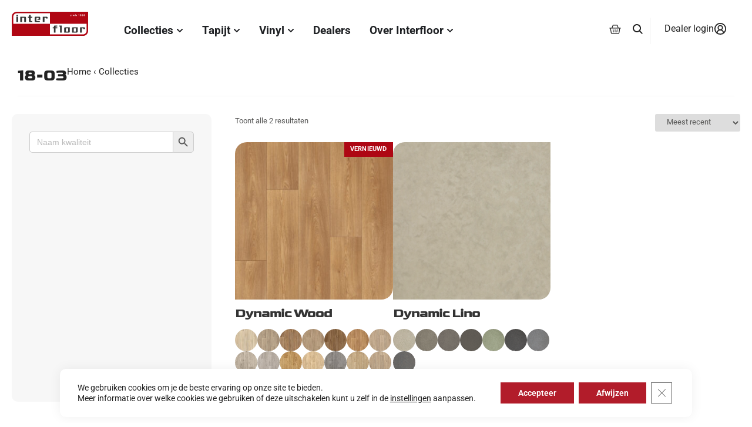

--- FILE ---
content_type: text/html; charset=UTF-8
request_url: https://interfloor.nl/set/18-03/
body_size: 40865
content:
<!doctype html>
<html lang="nl-NL">
<head>
<meta charset="UTF-8">
<meta name="viewport" content="width=device-width, initial-scale=1">
<link rel="profile" href="https://gmpg.org/xfn/11">
<meta name='robots' content='index, follow, max-image-preview:large, max-snippet:-1, max-video-preview:-1' />
<!-- Google Tag Manager for WordPress by gtm4wp.com -->
<script data-cfasync="false" data-pagespeed-no-defer>
var gtm4wp_datalayer_name = "dataLayer";
var dataLayer = dataLayer || [];
const gtm4wp_use_sku_instead = 0;
const gtm4wp_currency = 'EUR';
const gtm4wp_product_per_impression = 10;
const gtm4wp_clear_ecommerce = false;
const gtm4wp_datalayer_max_timeout = 2000;
</script>
<!-- End Google Tag Manager for WordPress by gtm4wp.com -->
<!-- This site is optimized with the Yoast SEO plugin v26.7 - https://yoast.com/wordpress/plugins/seo/ -->
<title>18-03 Archieven - INTERFLOOR | TAPIJT VINYL PROJECT</title>
<link rel="canonical" href="https://interfloor.nl/set/18-03/" />
<meta property="og:locale" content="nl_NL" />
<meta property="og:type" content="article" />
<meta property="og:title" content="18-03 Archieven - INTERFLOOR | TAPIJT VINYL PROJECT" />
<meta property="og:url" content="https://interfloor.nl/set/18-03/" />
<meta property="og:site_name" content="INTERFLOOR | TAPIJT VINYL PROJECT" />
<script type="application/ld+json" class="yoast-schema-graph">{"@context":"https://schema.org","@graph":[{"@type":"CollectionPage","@id":"https://interfloor.nl/set/18-03/","url":"https://interfloor.nl/set/18-03/","name":"18-03 Archieven - INTERFLOOR | TAPIJT VINYL PROJECT","isPartOf":{"@id":"https://interfloor.nl/#website"},"primaryImageOfPage":{"@id":"https://interfloor.nl/set/18-03/#primaryimage"},"image":{"@id":"https://interfloor.nl/set/18-03/#primaryimage"},"thumbnailUrl":"https://interfloor.nl/wp-content/uploads/XL_751936-1.jpg","breadcrumb":{"@id":"https://interfloor.nl/set/18-03/#breadcrumb"},"inLanguage":"nl-NL"},{"@type":"ImageObject","inLanguage":"nl-NL","@id":"https://interfloor.nl/set/18-03/#primaryimage","url":"https://interfloor.nl/wp-content/uploads/XL_751936-1.jpg","contentUrl":"https://interfloor.nl/wp-content/uploads/XL_751936-1.jpg","width":920,"height":920},{"@type":"BreadcrumbList","@id":"https://interfloor.nl/set/18-03/#breadcrumb","itemListElement":[{"@type":"ListItem","position":1,"name":"Home","item":"https://interfloor.nl/"},{"@type":"ListItem","position":2,"name":"18-03"}]},{"@type":"WebSite","@id":"https://interfloor.nl/#website","url":"https://interfloor.nl/","name":"INTERFLOOR | TAPIJT VINYL PROJECT","description":"De Mooiste Collecties Tapijt en Vinyl | INTERFLOOR","publisher":{"@id":"https://interfloor.nl/#organization"},"potentialAction":[{"@type":"SearchAction","target":{"@type":"EntryPoint","urlTemplate":"https://interfloor.nl/?s={search_term_string}"},"query-input":{"@type":"PropertyValueSpecification","valueRequired":true,"valueName":"search_term_string"}}],"inLanguage":"nl-NL"},{"@type":"Organization","@id":"https://interfloor.nl/#organization","name":"Interfloor Tapijt Vinyl Zwartsluis","url":"https://interfloor.nl/","logo":{"@type":"ImageObject","inLanguage":"nl-NL","@id":"https://interfloor.nl/#/schema/logo/image/","url":"https://interfloor.nl/wp-content/uploads/interfloor.svg","contentUrl":"https://interfloor.nl/wp-content/uploads/interfloor.svg","width":498,"height":211,"caption":"Interfloor Tapijt Vinyl Zwartsluis"},"image":{"@id":"https://interfloor.nl/#/schema/logo/image/"},"sameAs":["https://nl.pinterest.com/interfloor1828/"]}]}</script>
<!-- / Yoast SEO plugin. -->
<link rel="alternate" type="application/rss+xml" title="INTERFLOOR | TAPIJT VINYL PROJECT &raquo; feed" href="https://interfloor.nl/feed/" />
<link rel="alternate" type="application/rss+xml" title="INTERFLOOR | TAPIJT VINYL PROJECT &raquo; reacties feed" href="https://interfloor.nl/comments/feed/" />
<link rel="alternate" type="application/rss+xml" title="INTERFLOOR | TAPIJT VINYL PROJECT &raquo; 18-03 Set feed" href="https://interfloor.nl/set/18-03/feed/" />
<style id='wp-img-auto-sizes-contain-inline-css'>
img:is([sizes=auto i],[sizes^="auto," i]){contain-intrinsic-size:3000px 1500px}
/*# sourceURL=wp-img-auto-sizes-contain-inline-css */
</style>
<link rel='stylesheet' id='sbi_styles-css' href='https://interfloor.nl/wp-content/plugins/instagram-feed/css/sbi-styles.min.css?ver=1767827441' media='all' />
<link rel='stylesheet' id='wp-block-library-css' href='https://interfloor.nl/wp-includes/css/dist/block-library/style.min.css?ver=1767828522' media='all' />
<link rel='stylesheet' id='ion.range-slider-css' href='https://interfloor.nl/wp-content/plugins/yith-woocommerce-ajax-product-filter-premium/assets/css/ion.range-slider.css?ver=1767827485' media='all' />
<link rel='stylesheet' id='yith-wcan-shortcodes-css' href='https://interfloor.nl/wp-content/plugins/yith-woocommerce-ajax-product-filter-premium/assets/css/shortcodes.css?ver=1767827485' media='all' />
<style id='yith-wcan-shortcodes-inline-css'>
:root{
--yith-wcan-filters_colors_titles: rgb(87,87,86);
--yith-wcan-filters_colors_background: #FFFFFF;
--yith-wcan-filters_colors_accent: rgb(179,27,42);
--yith-wcan-filters_colors_accent_r: 179;
--yith-wcan-filters_colors_accent_g: 27;
--yith-wcan-filters_colors_accent_b: 42;
--yith-wcan-color_swatches_border_radius: 5px;
--yith-wcan-color_swatches_size: 24px;
--yith-wcan-labels_style_background: #FFFFFF;
--yith-wcan-labels_style_background_hover: rgb(179,27,42);
--yith-wcan-labels_style_background_active: rgb(179,27,42);
--yith-wcan-labels_style_text: rgb(87,87,86);
--yith-wcan-labels_style_text_hover: #FFFFFF;
--yith-wcan-labels_style_text_active: #FFFFFF;
--yith-wcan-anchors_style_text: rgb(87,87,86);
--yith-wcan-anchors_style_text_hover: rgb(179,27,42);
--yith-wcan-anchors_style_text_active: rgb(179,27,42);
}
/*# sourceURL=yith-wcan-shortcodes-inline-css */
</style>
<style id='global-styles-inline-css'>
:root{--wp--preset--aspect-ratio--square: 1;--wp--preset--aspect-ratio--4-3: 4/3;--wp--preset--aspect-ratio--3-4: 3/4;--wp--preset--aspect-ratio--3-2: 3/2;--wp--preset--aspect-ratio--2-3: 2/3;--wp--preset--aspect-ratio--16-9: 16/9;--wp--preset--aspect-ratio--9-16: 9/16;--wp--preset--color--black: #000000;--wp--preset--color--cyan-bluish-gray: #abb8c3;--wp--preset--color--white: #ffffff;--wp--preset--color--pale-pink: #f78da7;--wp--preset--color--vivid-red: #cf2e2e;--wp--preset--color--luminous-vivid-orange: #ff6900;--wp--preset--color--luminous-vivid-amber: #fcb900;--wp--preset--color--light-green-cyan: #7bdcb5;--wp--preset--color--vivid-green-cyan: #00d084;--wp--preset--color--pale-cyan-blue: #8ed1fc;--wp--preset--color--vivid-cyan-blue: #0693e3;--wp--preset--color--vivid-purple: #9b51e0;--wp--preset--gradient--vivid-cyan-blue-to-vivid-purple: linear-gradient(135deg,rgb(6,147,227) 0%,rgb(155,81,224) 100%);--wp--preset--gradient--light-green-cyan-to-vivid-green-cyan: linear-gradient(135deg,rgb(122,220,180) 0%,rgb(0,208,130) 100%);--wp--preset--gradient--luminous-vivid-amber-to-luminous-vivid-orange: linear-gradient(135deg,rgb(252,185,0) 0%,rgb(255,105,0) 100%);--wp--preset--gradient--luminous-vivid-orange-to-vivid-red: linear-gradient(135deg,rgb(255,105,0) 0%,rgb(207,46,46) 100%);--wp--preset--gradient--very-light-gray-to-cyan-bluish-gray: linear-gradient(135deg,rgb(238,238,238) 0%,rgb(169,184,195) 100%);--wp--preset--gradient--cool-to-warm-spectrum: linear-gradient(135deg,rgb(74,234,220) 0%,rgb(151,120,209) 20%,rgb(207,42,186) 40%,rgb(238,44,130) 60%,rgb(251,105,98) 80%,rgb(254,248,76) 100%);--wp--preset--gradient--blush-light-purple: linear-gradient(135deg,rgb(255,206,236) 0%,rgb(152,150,240) 100%);--wp--preset--gradient--blush-bordeaux: linear-gradient(135deg,rgb(254,205,165) 0%,rgb(254,45,45) 50%,rgb(107,0,62) 100%);--wp--preset--gradient--luminous-dusk: linear-gradient(135deg,rgb(255,203,112) 0%,rgb(199,81,192) 50%,rgb(65,88,208) 100%);--wp--preset--gradient--pale-ocean: linear-gradient(135deg,rgb(255,245,203) 0%,rgb(182,227,212) 50%,rgb(51,167,181) 100%);--wp--preset--gradient--electric-grass: linear-gradient(135deg,rgb(202,248,128) 0%,rgb(113,206,126) 100%);--wp--preset--gradient--midnight: linear-gradient(135deg,rgb(2,3,129) 0%,rgb(40,116,252) 100%);--wp--preset--font-size--small: 13px;--wp--preset--font-size--medium: 20px;--wp--preset--font-size--large: 36px;--wp--preset--font-size--x-large: 42px;--wp--preset--spacing--20: 0.44rem;--wp--preset--spacing--30: 0.67rem;--wp--preset--spacing--40: 1rem;--wp--preset--spacing--50: 1.5rem;--wp--preset--spacing--60: 2.25rem;--wp--preset--spacing--70: 3.38rem;--wp--preset--spacing--80: 5.06rem;--wp--preset--shadow--natural: 6px 6px 9px rgba(0, 0, 0, 0.2);--wp--preset--shadow--deep: 12px 12px 50px rgba(0, 0, 0, 0.4);--wp--preset--shadow--sharp: 6px 6px 0px rgba(0, 0, 0, 0.2);--wp--preset--shadow--outlined: 6px 6px 0px -3px rgb(255, 255, 255), 6px 6px rgb(0, 0, 0);--wp--preset--shadow--crisp: 6px 6px 0px rgb(0, 0, 0);}:root { --wp--style--global--content-size: 800px;--wp--style--global--wide-size: 1200px; }:where(body) { margin: 0; }.wp-site-blocks > .alignleft { float: left; margin-right: 2em; }.wp-site-blocks > .alignright { float: right; margin-left: 2em; }.wp-site-blocks > .aligncenter { justify-content: center; margin-left: auto; margin-right: auto; }:where(.wp-site-blocks) > * { margin-block-start: 24px; margin-block-end: 0; }:where(.wp-site-blocks) > :first-child { margin-block-start: 0; }:where(.wp-site-blocks) > :last-child { margin-block-end: 0; }:root { --wp--style--block-gap: 24px; }:root :where(.is-layout-flow) > :first-child{margin-block-start: 0;}:root :where(.is-layout-flow) > :last-child{margin-block-end: 0;}:root :where(.is-layout-flow) > *{margin-block-start: 24px;margin-block-end: 0;}:root :where(.is-layout-constrained) > :first-child{margin-block-start: 0;}:root :where(.is-layout-constrained) > :last-child{margin-block-end: 0;}:root :where(.is-layout-constrained) > *{margin-block-start: 24px;margin-block-end: 0;}:root :where(.is-layout-flex){gap: 24px;}:root :where(.is-layout-grid){gap: 24px;}.is-layout-flow > .alignleft{float: left;margin-inline-start: 0;margin-inline-end: 2em;}.is-layout-flow > .alignright{float: right;margin-inline-start: 2em;margin-inline-end: 0;}.is-layout-flow > .aligncenter{margin-left: auto !important;margin-right: auto !important;}.is-layout-constrained > .alignleft{float: left;margin-inline-start: 0;margin-inline-end: 2em;}.is-layout-constrained > .alignright{float: right;margin-inline-start: 2em;margin-inline-end: 0;}.is-layout-constrained > .aligncenter{margin-left: auto !important;margin-right: auto !important;}.is-layout-constrained > :where(:not(.alignleft):not(.alignright):not(.alignfull)){max-width: var(--wp--style--global--content-size);margin-left: auto !important;margin-right: auto !important;}.is-layout-constrained > .alignwide{max-width: var(--wp--style--global--wide-size);}body .is-layout-flex{display: flex;}.is-layout-flex{flex-wrap: wrap;align-items: center;}.is-layout-flex > :is(*, div){margin: 0;}body .is-layout-grid{display: grid;}.is-layout-grid > :is(*, div){margin: 0;}body{padding-top: 0px;padding-right: 0px;padding-bottom: 0px;padding-left: 0px;}a:where(:not(.wp-element-button)){text-decoration: underline;}:root :where(.wp-element-button, .wp-block-button__link){background-color: #32373c;border-width: 0;color: #fff;font-family: inherit;font-size: inherit;font-style: inherit;font-weight: inherit;letter-spacing: inherit;line-height: inherit;padding-top: calc(0.667em + 2px);padding-right: calc(1.333em + 2px);padding-bottom: calc(0.667em + 2px);padding-left: calc(1.333em + 2px);text-decoration: none;text-transform: inherit;}.has-black-color{color: var(--wp--preset--color--black) !important;}.has-cyan-bluish-gray-color{color: var(--wp--preset--color--cyan-bluish-gray) !important;}.has-white-color{color: var(--wp--preset--color--white) !important;}.has-pale-pink-color{color: var(--wp--preset--color--pale-pink) !important;}.has-vivid-red-color{color: var(--wp--preset--color--vivid-red) !important;}.has-luminous-vivid-orange-color{color: var(--wp--preset--color--luminous-vivid-orange) !important;}.has-luminous-vivid-amber-color{color: var(--wp--preset--color--luminous-vivid-amber) !important;}.has-light-green-cyan-color{color: var(--wp--preset--color--light-green-cyan) !important;}.has-vivid-green-cyan-color{color: var(--wp--preset--color--vivid-green-cyan) !important;}.has-pale-cyan-blue-color{color: var(--wp--preset--color--pale-cyan-blue) !important;}.has-vivid-cyan-blue-color{color: var(--wp--preset--color--vivid-cyan-blue) !important;}.has-vivid-purple-color{color: var(--wp--preset--color--vivid-purple) !important;}.has-black-background-color{background-color: var(--wp--preset--color--black) !important;}.has-cyan-bluish-gray-background-color{background-color: var(--wp--preset--color--cyan-bluish-gray) !important;}.has-white-background-color{background-color: var(--wp--preset--color--white) !important;}.has-pale-pink-background-color{background-color: var(--wp--preset--color--pale-pink) !important;}.has-vivid-red-background-color{background-color: var(--wp--preset--color--vivid-red) !important;}.has-luminous-vivid-orange-background-color{background-color: var(--wp--preset--color--luminous-vivid-orange) !important;}.has-luminous-vivid-amber-background-color{background-color: var(--wp--preset--color--luminous-vivid-amber) !important;}.has-light-green-cyan-background-color{background-color: var(--wp--preset--color--light-green-cyan) !important;}.has-vivid-green-cyan-background-color{background-color: var(--wp--preset--color--vivid-green-cyan) !important;}.has-pale-cyan-blue-background-color{background-color: var(--wp--preset--color--pale-cyan-blue) !important;}.has-vivid-cyan-blue-background-color{background-color: var(--wp--preset--color--vivid-cyan-blue) !important;}.has-vivid-purple-background-color{background-color: var(--wp--preset--color--vivid-purple) !important;}.has-black-border-color{border-color: var(--wp--preset--color--black) !important;}.has-cyan-bluish-gray-border-color{border-color: var(--wp--preset--color--cyan-bluish-gray) !important;}.has-white-border-color{border-color: var(--wp--preset--color--white) !important;}.has-pale-pink-border-color{border-color: var(--wp--preset--color--pale-pink) !important;}.has-vivid-red-border-color{border-color: var(--wp--preset--color--vivid-red) !important;}.has-luminous-vivid-orange-border-color{border-color: var(--wp--preset--color--luminous-vivid-orange) !important;}.has-luminous-vivid-amber-border-color{border-color: var(--wp--preset--color--luminous-vivid-amber) !important;}.has-light-green-cyan-border-color{border-color: var(--wp--preset--color--light-green-cyan) !important;}.has-vivid-green-cyan-border-color{border-color: var(--wp--preset--color--vivid-green-cyan) !important;}.has-pale-cyan-blue-border-color{border-color: var(--wp--preset--color--pale-cyan-blue) !important;}.has-vivid-cyan-blue-border-color{border-color: var(--wp--preset--color--vivid-cyan-blue) !important;}.has-vivid-purple-border-color{border-color: var(--wp--preset--color--vivid-purple) !important;}.has-vivid-cyan-blue-to-vivid-purple-gradient-background{background: var(--wp--preset--gradient--vivid-cyan-blue-to-vivid-purple) !important;}.has-light-green-cyan-to-vivid-green-cyan-gradient-background{background: var(--wp--preset--gradient--light-green-cyan-to-vivid-green-cyan) !important;}.has-luminous-vivid-amber-to-luminous-vivid-orange-gradient-background{background: var(--wp--preset--gradient--luminous-vivid-amber-to-luminous-vivid-orange) !important;}.has-luminous-vivid-orange-to-vivid-red-gradient-background{background: var(--wp--preset--gradient--luminous-vivid-orange-to-vivid-red) !important;}.has-very-light-gray-to-cyan-bluish-gray-gradient-background{background: var(--wp--preset--gradient--very-light-gray-to-cyan-bluish-gray) !important;}.has-cool-to-warm-spectrum-gradient-background{background: var(--wp--preset--gradient--cool-to-warm-spectrum) !important;}.has-blush-light-purple-gradient-background{background: var(--wp--preset--gradient--blush-light-purple) !important;}.has-blush-bordeaux-gradient-background{background: var(--wp--preset--gradient--blush-bordeaux) !important;}.has-luminous-dusk-gradient-background{background: var(--wp--preset--gradient--luminous-dusk) !important;}.has-pale-ocean-gradient-background{background: var(--wp--preset--gradient--pale-ocean) !important;}.has-electric-grass-gradient-background{background: var(--wp--preset--gradient--electric-grass) !important;}.has-midnight-gradient-background{background: var(--wp--preset--gradient--midnight) !important;}.has-small-font-size{font-size: var(--wp--preset--font-size--small) !important;}.has-medium-font-size{font-size: var(--wp--preset--font-size--medium) !important;}.has-large-font-size{font-size: var(--wp--preset--font-size--large) !important;}.has-x-large-font-size{font-size: var(--wp--preset--font-size--x-large) !important;}
:root :where(.wp-block-pullquote){font-size: 1.5em;line-height: 1.6;}
/*# sourceURL=global-styles-inline-css */
</style>
<link rel='stylesheet' id='woocommerce-layout-css' href='https://interfloor.nl/wp-content/plugins/woocommerce/assets/css/woocommerce-layout.css?ver=1767827855' media='all' />
<link rel='stylesheet' id='woocommerce-smallscreen-css' href='https://interfloor.nl/wp-content/plugins/woocommerce/assets/css/woocommerce-smallscreen.css?ver=1767827855' media='only screen and (max-width: 768px)' />
<link rel='stylesheet' id='woocommerce-general-css' href='https://interfloor.nl/wp-content/plugins/woocommerce/assets/css/woocommerce.css?ver=1767827855' media='all' />
<style id='woocommerce-inline-inline-css'>
.woocommerce form .form-row .required { visibility: visible; }
/*# sourceURL=woocommerce-inline-inline-css */
</style>
<link rel='stylesheet' id='wpsl-styles-css' href='https://interfloor.nl/wp-content/plugins/wp-store-locator/css/styles.min.css?ver=1760563467' media='all' />
<link rel='stylesheet' id='eae-css-css' href='https://interfloor.nl/wp-content/plugins/addon-elements-for-elementor-page-builder/assets/css/eae.min.css?ver=1767827379' media='all' />
<link rel='stylesheet' id='eae-peel-css-css' href='https://interfloor.nl/wp-content/plugins/addon-elements-for-elementor-page-builder/assets/lib/peel/peel.css?ver=1767827379' media='all' />
<link rel='stylesheet' id='vegas-css-css' href='https://interfloor.nl/wp-content/plugins/addon-elements-for-elementor-page-builder/assets/lib/vegas/vegas.min.css?ver=1767827379' media='all' />
<link rel='stylesheet' id='woo-variation-swatches-css' href='https://interfloor.nl/wp-content/plugins/woo-variation-swatches/assets/css/frontend.min.css?ver=1767827653' media='all' />
<style id='woo-variation-swatches-inline-css'>
:root {
--wvs-tick:url("data:image/svg+xml;utf8,%3Csvg filter='drop-shadow(0px 0px 2px rgb(0 0 0 / .8))' xmlns='http://www.w3.org/2000/svg'  viewBox='0 0 30 30'%3E%3Cpath fill='none' stroke='%23ffffff' stroke-linecap='round' stroke-linejoin='round' stroke-width='4' d='M4 16L11 23 27 7'/%3E%3C/svg%3E");
--wvs-cross:url("data:image/svg+xml;utf8,%3Csvg filter='drop-shadow(0px 0px 5px rgb(255 255 255 / .6))' xmlns='http://www.w3.org/2000/svg' width='72px' height='72px' viewBox='0 0 24 24'%3E%3Cpath fill='none' stroke='%23ff0000' stroke-linecap='round' stroke-width='0.6' d='M5 5L19 19M19 5L5 19'/%3E%3C/svg%3E");
--wvs-single-product-item-width:70px;
--wvs-single-product-item-height:70px;
--wvs-single-product-item-font-size:16px}
/*# sourceURL=woo-variation-swatches-inline-css */
</style>
<link rel='stylesheet' id='hello-elementor-theme-style-css' href='https://interfloor.nl/wp-content/themes/hello-elementor/assets/css/theme.css?ver=1767827922' media='all' />
<link rel='stylesheet' id='hello-elementor-child-style-css' href='https://interfloor.nl/wp-content/themes/hello-theme-child-master/style.css?ver=1762271590' media='all' />
<link rel='stylesheet' id='hello-elementor-css' href='https://interfloor.nl/wp-content/themes/hello-elementor/assets/css/reset.css?ver=1767827922' media='all' />
<link rel='stylesheet' id='hello-elementor-header-footer-css' href='https://interfloor.nl/wp-content/themes/hello-elementor/assets/css/header-footer.css?ver=1767827922' media='all' />
<link rel='stylesheet' id='elementor-frontend-css' href='https://interfloor.nl/wp-content/plugins/elementor/assets/css/frontend.min.css?ver=1767827368' media='all' />
<link rel='stylesheet' id='elementor-post-26717-css' href='https://interfloor.nl/wp-content/uploads/elementor/css/post-26717.css?ver=1768266839' media='all' />
<link rel='stylesheet' id='woo-product-widgets-for-elementor-css' href='https://interfloor.nl/wp-content/plugins/woo-products-widgets-for-elementor/assets/css/woo-products-widgets.css?ver=1729180497' media='all' />
<style id='woo-product-widgets-for-elementor-inline-css'>
@font-face {
font-family: "WooCommerce";
src: url("https://interfloor.nl/wp-content/plugins/woocommerce/assets/fonts/WooCommerce.eot");
src: url("https://interfloor.nl/wp-content/plugins/woocommerce/assets/fonts/WooCommerce.eot?#iefix") format("embedded-opentype"),
url("https://interfloor.nl/wp-content/plugins/woocommerce/assets/fonts/WooCommerce.woff") format("woff"),
url("https://interfloor.nl/wp-content/plugins/woocommerce/assets/fonts/WooCommerce.ttf") format("truetype"),
url("https://interfloor.nl/wp-content/plugins/woocommerce/assets/fonts/WooCommerce.svg#WooCommerce") format("svg");
font-weight: normal;
font-style: normal;
}
/*# sourceURL=woo-product-widgets-for-elementor-inline-css */
</style>
<link rel='stylesheet' id='widget-image-css' href='https://interfloor.nl/wp-content/plugins/elementor/assets/css/widget-image.min.css?ver=1767827368' media='all' />
<link rel='stylesheet' id='widget-woocommerce-menu-cart-css' href='https://interfloor.nl/wp-content/plugins/elementor-pro/assets/css/widget-woocommerce-menu-cart.min.css?ver=1767827843' media='all' />
<link rel='stylesheet' id='widget-heading-css' href='https://interfloor.nl/wp-content/plugins/elementor/assets/css/widget-heading.min.css?ver=1767827368' media='all' />
<link rel='stylesheet' id='e-animation-fadeIn-css' href='https://interfloor.nl/wp-content/plugins/elementor/assets/lib/animations/styles/fadeIn.min.css?ver=1767827368' media='all' />
<link rel='stylesheet' id='widget-mega-menu-css' href='https://interfloor.nl/wp-content/plugins/elementor-pro/assets/css/widget-mega-menu.min.css?ver=1767827843' media='all' />
<link rel='stylesheet' id='e-sticky-css' href='https://interfloor.nl/wp-content/plugins/elementor-pro/assets/css/modules/sticky.min.css?ver=1767827843' media='all' />
<link rel='stylesheet' id='widget-nested-accordion-css' href='https://interfloor.nl/wp-content/plugins/elementor/assets/css/widget-nested-accordion.min.css?ver=1767827368' media='all' />
<link rel='stylesheet' id='widget-social-icons-css' href='https://interfloor.nl/wp-content/plugins/elementor/assets/css/widget-social-icons.min.css?ver=1767827368' media='all' />
<link rel='stylesheet' id='e-apple-webkit-css' href='https://interfloor.nl/wp-content/plugins/elementor/assets/css/conditionals/apple-webkit.min.css?ver=1767827368' media='all' />
<link rel='stylesheet' id='font-awesome-5-all-css' href='https://interfloor.nl/wp-content/plugins/elementor/assets/lib/font-awesome/css/all.min.css?ver=1767827368' media='all' />
<link rel='stylesheet' id='font-awesome-4-shim-css' href='https://interfloor.nl/wp-content/plugins/elementor/assets/lib/font-awesome/css/v4-shims.min.css?ver=1767827368' media='all' />
<link rel='stylesheet' id='sbistyles-css' href='https://interfloor.nl/wp-content/plugins/instagram-feed/css/sbi-styles.min.css?ver=1767827441' media='all' />
<link rel='stylesheet' id='elementor-post-101322-css' href='https://interfloor.nl/wp-content/uploads/elementor/css/post-101322.css?ver=1769003594' media='all' />
<link rel='stylesheet' id='elementor-post-91156-css' href='https://interfloor.nl/wp-content/uploads/elementor/css/post-91156.css?ver=1768266841' media='all' />
<link rel='stylesheet' id='mollie-applepaydirect-css' href='https://interfloor.nl/wp-content/plugins/mollie-payments-for-woocommerce/public/css/mollie-applepaydirect.min.css?ver=1767827414' media='screen' />
<link rel='stylesheet' id='moove_gdpr_frontend-css' href='https://interfloor.nl/wp-content/plugins/gdpr-cookie-compliance/dist/styles/gdpr-main-nf.css?ver=1760563282' media='all' />
<style id='moove_gdpr_frontend-inline-css'>
#moove_gdpr_cookie_modal .moove-gdpr-modal-content .moove-gdpr-tab-main h3.tab-title, 
#moove_gdpr_cookie_modal .moove-gdpr-modal-content .moove-gdpr-tab-main span.tab-title,
#moove_gdpr_cookie_modal .moove-gdpr-modal-content .moove-gdpr-modal-left-content #moove-gdpr-menu li a, 
#moove_gdpr_cookie_modal .moove-gdpr-modal-content .moove-gdpr-modal-left-content #moove-gdpr-menu li button,
#moove_gdpr_cookie_modal .moove-gdpr-modal-content .moove-gdpr-modal-left-content .moove-gdpr-branding-cnt a,
#moove_gdpr_cookie_modal .moove-gdpr-modal-content .moove-gdpr-modal-footer-content .moove-gdpr-button-holder a.mgbutton, 
#moove_gdpr_cookie_modal .moove-gdpr-modal-content .moove-gdpr-modal-footer-content .moove-gdpr-button-holder button.mgbutton,
#moove_gdpr_cookie_modal .cookie-switch .cookie-slider:after, 
#moove_gdpr_cookie_modal .cookie-switch .slider:after, 
#moove_gdpr_cookie_modal .switch .cookie-slider:after, 
#moove_gdpr_cookie_modal .switch .slider:after,
#moove_gdpr_cookie_info_bar .moove-gdpr-info-bar-container .moove-gdpr-info-bar-content p, 
#moove_gdpr_cookie_info_bar .moove-gdpr-info-bar-container .moove-gdpr-info-bar-content p a,
#moove_gdpr_cookie_info_bar .moove-gdpr-info-bar-container .moove-gdpr-info-bar-content a.mgbutton, 
#moove_gdpr_cookie_info_bar .moove-gdpr-info-bar-container .moove-gdpr-info-bar-content button.mgbutton,
#moove_gdpr_cookie_modal .moove-gdpr-modal-content .moove-gdpr-tab-main .moove-gdpr-tab-main-content h1, 
#moove_gdpr_cookie_modal .moove-gdpr-modal-content .moove-gdpr-tab-main .moove-gdpr-tab-main-content h2, 
#moove_gdpr_cookie_modal .moove-gdpr-modal-content .moove-gdpr-tab-main .moove-gdpr-tab-main-content h3, 
#moove_gdpr_cookie_modal .moove-gdpr-modal-content .moove-gdpr-tab-main .moove-gdpr-tab-main-content h4, 
#moove_gdpr_cookie_modal .moove-gdpr-modal-content .moove-gdpr-tab-main .moove-gdpr-tab-main-content h5, 
#moove_gdpr_cookie_modal .moove-gdpr-modal-content .moove-gdpr-tab-main .moove-gdpr-tab-main-content h6,
#moove_gdpr_cookie_modal .moove-gdpr-modal-content.moove_gdpr_modal_theme_v2 .moove-gdpr-modal-title .tab-title,
#moove_gdpr_cookie_modal .moove-gdpr-modal-content.moove_gdpr_modal_theme_v2 .moove-gdpr-tab-main h3.tab-title, 
#moove_gdpr_cookie_modal .moove-gdpr-modal-content.moove_gdpr_modal_theme_v2 .moove-gdpr-tab-main span.tab-title,
#moove_gdpr_cookie_modal .moove-gdpr-modal-content.moove_gdpr_modal_theme_v2 .moove-gdpr-branding-cnt a {
font-weight: inherit				}
#moove_gdpr_cookie_modal,#moove_gdpr_cookie_info_bar,.gdpr_cookie_settings_shortcode_content{font-family:inherit}#moove_gdpr_save_popup_settings_button{background-color:#373737;color:#fff}#moove_gdpr_save_popup_settings_button:hover{background-color:#000}#moove_gdpr_cookie_info_bar .moove-gdpr-info-bar-container .moove-gdpr-info-bar-content a.mgbutton,#moove_gdpr_cookie_info_bar .moove-gdpr-info-bar-container .moove-gdpr-info-bar-content button.mgbutton{background-color:#b21c2a}#moove_gdpr_cookie_modal .moove-gdpr-modal-content .moove-gdpr-modal-footer-content .moove-gdpr-button-holder a.mgbutton,#moove_gdpr_cookie_modal .moove-gdpr-modal-content .moove-gdpr-modal-footer-content .moove-gdpr-button-holder button.mgbutton,.gdpr_cookie_settings_shortcode_content .gdpr-shr-button.button-green{background-color:#b21c2a;border-color:#b21c2a}#moove_gdpr_cookie_modal .moove-gdpr-modal-content .moove-gdpr-modal-footer-content .moove-gdpr-button-holder a.mgbutton:hover,#moove_gdpr_cookie_modal .moove-gdpr-modal-content .moove-gdpr-modal-footer-content .moove-gdpr-button-holder button.mgbutton:hover,.gdpr_cookie_settings_shortcode_content .gdpr-shr-button.button-green:hover{background-color:#fff;color:#b21c2a}#moove_gdpr_cookie_modal .moove-gdpr-modal-content .moove-gdpr-modal-close i,#moove_gdpr_cookie_modal .moove-gdpr-modal-content .moove-gdpr-modal-close span.gdpr-icon{background-color:#b21c2a;border:1px solid #b21c2a}#moove_gdpr_cookie_info_bar span.moove-gdpr-infobar-allow-all.focus-g,#moove_gdpr_cookie_info_bar span.moove-gdpr-infobar-allow-all:focus,#moove_gdpr_cookie_info_bar button.moove-gdpr-infobar-allow-all.focus-g,#moove_gdpr_cookie_info_bar button.moove-gdpr-infobar-allow-all:focus,#moove_gdpr_cookie_info_bar span.moove-gdpr-infobar-reject-btn.focus-g,#moove_gdpr_cookie_info_bar span.moove-gdpr-infobar-reject-btn:focus,#moove_gdpr_cookie_info_bar button.moove-gdpr-infobar-reject-btn.focus-g,#moove_gdpr_cookie_info_bar button.moove-gdpr-infobar-reject-btn:focus,#moove_gdpr_cookie_info_bar span.change-settings-button.focus-g,#moove_gdpr_cookie_info_bar span.change-settings-button:focus,#moove_gdpr_cookie_info_bar button.change-settings-button.focus-g,#moove_gdpr_cookie_info_bar button.change-settings-button:focus{-webkit-box-shadow:0 0 1px 3px #b21c2a;-moz-box-shadow:0 0 1px 3px #b21c2a;box-shadow:0 0 1px 3px #b21c2a}#moove_gdpr_cookie_modal .moove-gdpr-modal-content .moove-gdpr-modal-close i:hover,#moove_gdpr_cookie_modal .moove-gdpr-modal-content .moove-gdpr-modal-close span.gdpr-icon:hover,#moove_gdpr_cookie_info_bar span[data-href]>u.change-settings-button{color:#b21c2a}#moove_gdpr_cookie_modal .moove-gdpr-modal-content .moove-gdpr-modal-left-content #moove-gdpr-menu li.menu-item-selected a span.gdpr-icon,#moove_gdpr_cookie_modal .moove-gdpr-modal-content .moove-gdpr-modal-left-content #moove-gdpr-menu li.menu-item-selected button span.gdpr-icon{color:inherit}#moove_gdpr_cookie_modal .moove-gdpr-modal-content .moove-gdpr-modal-left-content #moove-gdpr-menu li a span.gdpr-icon,#moove_gdpr_cookie_modal .moove-gdpr-modal-content .moove-gdpr-modal-left-content #moove-gdpr-menu li button span.gdpr-icon{color:inherit}#moove_gdpr_cookie_modal .gdpr-acc-link{line-height:0;font-size:0;color:transparent;position:absolute}#moove_gdpr_cookie_modal .moove-gdpr-modal-content .moove-gdpr-modal-close:hover i,#moove_gdpr_cookie_modal .moove-gdpr-modal-content .moove-gdpr-modal-left-content #moove-gdpr-menu li a,#moove_gdpr_cookie_modal .moove-gdpr-modal-content .moove-gdpr-modal-left-content #moove-gdpr-menu li button,#moove_gdpr_cookie_modal .moove-gdpr-modal-content .moove-gdpr-modal-left-content #moove-gdpr-menu li button i,#moove_gdpr_cookie_modal .moove-gdpr-modal-content .moove-gdpr-modal-left-content #moove-gdpr-menu li a i,#moove_gdpr_cookie_modal .moove-gdpr-modal-content .moove-gdpr-tab-main .moove-gdpr-tab-main-content a:hover,#moove_gdpr_cookie_info_bar.moove-gdpr-dark-scheme .moove-gdpr-info-bar-container .moove-gdpr-info-bar-content a.mgbutton:hover,#moove_gdpr_cookie_info_bar.moove-gdpr-dark-scheme .moove-gdpr-info-bar-container .moove-gdpr-info-bar-content button.mgbutton:hover,#moove_gdpr_cookie_info_bar.moove-gdpr-dark-scheme .moove-gdpr-info-bar-container .moove-gdpr-info-bar-content a:hover,#moove_gdpr_cookie_info_bar.moove-gdpr-dark-scheme .moove-gdpr-info-bar-container .moove-gdpr-info-bar-content button:hover,#moove_gdpr_cookie_info_bar.moove-gdpr-dark-scheme .moove-gdpr-info-bar-container .moove-gdpr-info-bar-content span.change-settings-button:hover,#moove_gdpr_cookie_info_bar.moove-gdpr-dark-scheme .moove-gdpr-info-bar-container .moove-gdpr-info-bar-content button.change-settings-button:hover,#moove_gdpr_cookie_info_bar.moove-gdpr-dark-scheme .moove-gdpr-info-bar-container .moove-gdpr-info-bar-content u.change-settings-button:hover,#moove_gdpr_cookie_info_bar span[data-href]>u.change-settings-button,#moove_gdpr_cookie_info_bar.moove-gdpr-dark-scheme .moove-gdpr-info-bar-container .moove-gdpr-info-bar-content a.mgbutton.focus-g,#moove_gdpr_cookie_info_bar.moove-gdpr-dark-scheme .moove-gdpr-info-bar-container .moove-gdpr-info-bar-content button.mgbutton.focus-g,#moove_gdpr_cookie_info_bar.moove-gdpr-dark-scheme .moove-gdpr-info-bar-container .moove-gdpr-info-bar-content a.focus-g,#moove_gdpr_cookie_info_bar.moove-gdpr-dark-scheme .moove-gdpr-info-bar-container .moove-gdpr-info-bar-content button.focus-g,#moove_gdpr_cookie_info_bar.moove-gdpr-dark-scheme .moove-gdpr-info-bar-container .moove-gdpr-info-bar-content a.mgbutton:focus,#moove_gdpr_cookie_info_bar.moove-gdpr-dark-scheme .moove-gdpr-info-bar-container .moove-gdpr-info-bar-content button.mgbutton:focus,#moove_gdpr_cookie_info_bar.moove-gdpr-dark-scheme .moove-gdpr-info-bar-container .moove-gdpr-info-bar-content a:focus,#moove_gdpr_cookie_info_bar.moove-gdpr-dark-scheme .moove-gdpr-info-bar-container .moove-gdpr-info-bar-content button:focus,#moove_gdpr_cookie_info_bar.moove-gdpr-dark-scheme .moove-gdpr-info-bar-container .moove-gdpr-info-bar-content span.change-settings-button.focus-g,span.change-settings-button:focus,button.change-settings-button.focus-g,button.change-settings-button:focus,#moove_gdpr_cookie_info_bar.moove-gdpr-dark-scheme .moove-gdpr-info-bar-container .moove-gdpr-info-bar-content u.change-settings-button.focus-g,#moove_gdpr_cookie_info_bar.moove-gdpr-dark-scheme .moove-gdpr-info-bar-container .moove-gdpr-info-bar-content u.change-settings-button:focus{color:#b21c2a}#moove_gdpr_cookie_modal .moove-gdpr-branding.focus-g span,#moove_gdpr_cookie_modal .moove-gdpr-modal-content .moove-gdpr-tab-main a.focus-g,#moove_gdpr_cookie_modal .moove-gdpr-modal-content .moove-gdpr-tab-main .gdpr-cd-details-toggle.focus-g{color:#b21c2a}#moove_gdpr_cookie_modal.gdpr_lightbox-hide{display:none}#moove_gdpr_cookie_info_bar .moove-gdpr-info-bar-container .moove-gdpr-info-bar-content a.mgbutton,#moove_gdpr_cookie_info_bar .moove-gdpr-info-bar-container .moove-gdpr-info-bar-content button.mgbutton,#moove_gdpr_cookie_modal .moove-gdpr-modal-content .moove-gdpr-modal-footer-content .moove-gdpr-button-holder a.mgbutton,#moove_gdpr_cookie_modal .moove-gdpr-modal-content .moove-gdpr-modal-footer-content .moove-gdpr-button-holder button.mgbutton,.gdpr-shr-button,#moove_gdpr_cookie_info_bar .moove-gdpr-infobar-close-btn{border-radius:0}
/*# sourceURL=moove_gdpr_frontend-inline-css */
</style>
<link rel='stylesheet' id='ecs-styles-css' href='https://interfloor.nl/wp-content/plugins/ele-custom-skin/assets/css/ecs-style.css?ver=1714317133' media='all' />
<link rel='stylesheet' id='elementor-post-27567-css' href='https://interfloor.nl/wp-content/uploads/elementor/css/post-27567.css?ver=1768266841' media='all' />
<link rel='stylesheet' id='elementor-post-38724-css' href='https://interfloor.nl/wp-content/uploads/elementor/css/post-38724.css?ver=1768378761' media='all' />
<link rel='stylesheet' id='elementor-gf-local-roboto-css' href='https://interfloor.nl/wp-content/uploads/elementor/google-fonts/css/roboto.css?ver=1743019963' media='all' />
<link rel='stylesheet' id='elementor-gf-local-goldman-css' href='https://interfloor.nl/wp-content/uploads/elementor/google-fonts/css/goldman.css?ver=1743020029' media='all' />
<link rel="https://api.w.org/" href="https://interfloor.nl/wp-json/" /><link rel="EditURI" type="application/rsd+xml" title="RSD" href="https://interfloor.nl/xmlrpc.php?rsd" />
<meta name="generator" content="WordPress 6.9" />
<meta name="generator" content="WooCommerce 10.4.3" />
<meta name="facebook-domain-verification" content="wc068sgftv59l6bywnffm6brm5rdvt" />
<!-- Google Tag Manager for WordPress by gtm4wp.com -->
<!-- GTM Container placement set to footer -->
<script data-cfasync="false" data-pagespeed-no-defer>
var dataLayer_content = {"pagePostType":"product","pagePostType2":"tax-product","pageCategory":[],"customerTotalOrders":0,"customerTotalOrderValue":0,"customerFirstName":"","customerLastName":"","customerBillingFirstName":"","customerBillingLastName":"","customerBillingCompany":"","customerBillingAddress1":"","customerBillingAddress2":"","customerBillingCity":"","customerBillingState":"","customerBillingPostcode":"","customerBillingCountry":"","customerBillingEmail":"","customerBillingEmailHash":"","customerBillingPhone":"","customerShippingFirstName":"","customerShippingLastName":"","customerShippingCompany":"","customerShippingAddress1":"","customerShippingAddress2":"","customerShippingCity":"","customerShippingState":"","customerShippingPostcode":"","customerShippingCountry":"","cartContent":{"totals":{"applied_coupons":[],"discount_total":0,"subtotal":0,"total":0},"items":[]}};
dataLayer.push( dataLayer_content );
</script>
<script data-cfasync="false" data-pagespeed-no-defer>
(function(w,d,s,l,i){w[l]=w[l]||[];w[l].push({'gtm.start':
new Date().getTime(),event:'gtm.js'});var f=d.getElementsByTagName(s)[0],
j=d.createElement(s),dl=l!='dataLayer'?'&l='+l:'';j.async=true;j.src=
'//www.googletagmanager.com/gtm.js?id='+i+dl;f.parentNode.insertBefore(j,f);
})(window,document,'script','dataLayer','GTM-5LMCR8R');
</script>
<!-- End Google Tag Manager for WordPress by gtm4wp.com -->	<noscript><style>.woocommerce-product-gallery{ opacity: 1 !important; }</style></noscript>
<meta name="generator" content="Elementor 3.34.1; features: e_font_icon_svg, additional_custom_breakpoints; settings: css_print_method-external, google_font-enabled, font_display-auto">
<style>
.e-con.e-parent:nth-of-type(n+4):not(.e-lazyloaded):not(.e-no-lazyload),
.e-con.e-parent:nth-of-type(n+4):not(.e-lazyloaded):not(.e-no-lazyload) * {
background-image: none !important;
}
@media screen and (max-height: 1024px) {
.e-con.e-parent:nth-of-type(n+3):not(.e-lazyloaded):not(.e-no-lazyload),
.e-con.e-parent:nth-of-type(n+3):not(.e-lazyloaded):not(.e-no-lazyload) * {
background-image: none !important;
}
}
@media screen and (max-height: 640px) {
.e-con.e-parent:nth-of-type(n+2):not(.e-lazyloaded):not(.e-no-lazyload),
.e-con.e-parent:nth-of-type(n+2):not(.e-lazyloaded):not(.e-no-lazyload) * {
background-image: none !important;
}
}
</style>
<style id="wp-custom-css">
/* card--archive */
.card--archive article .elementor-post__card{
border-radius:20px 0 20px 0;
}
.card--archive article .elementor-post__card{
min-height:500px;
}
.card--archive article .elementor-post__card .elementor-post__thumbnail__link, .card--archive article .elementor-post__card .elementor-post__thumbnail__link > div, .card--archive article .elementor-post__card .elementor-post__thumbnail__link, .card--archive article .elementor-post__card .elementor-post__thumbnail__link > div > img{
height:100%;
width:100%;
object-fit:cover;
}
.card--archive article .elementor-post__card .elementor-post__thumbnail__link > div::before {
content: "";
position: absolute;
width: 100%;
height: 100%;
background: linear-gradient(0deg, #000000 20%, #FFFFFF00 50%);
opacity: 0.5 !important;
z-index: 1;
transition: 0.3s ease-in-out;
}
.card--archive .elementor-post__thumbnail__link{
margin-bottom:0;
}
.card--archive .elementor-post__meta-data{
position:absolute;
top:25px;
left:20px;
color:#fff;
padding:0 !important;
border:0 !important;
}
.card--archive .elementor-post-date{
background-color:#ffffff10;
line-height:1;
padding:10px;
border-radius:40px;
backdrop-filter: blur(2px);
border:solid 1px #fff;
}
.card--archive .elementor-post__text{
position:absolute;
bottom:10px;
left:0;
pointer-events:none;
}
.card--archive .elementor-post__text h3{
margin-bottom:10px !important;
}
.card--archive .elementor-post__text h3 a{
color:#fff !important;
}
.card--archive .elementor-post__text p{
font-size:17px;
color:#fff;
}
.card--archive .elementor-post__read-more{
margin-top:20px;
color:#fff;
border-bottom:2px solid #fff;
line-height:1;
padding-bottom:10px;
}
.card--archive .elementor-post__excerpt{
margin-bottom:0 !important;
}
/*----------------
* ----------------
# Post templates - 2025
* ----------------
----------------*/
.single-post .elementor-widget-theme-post-content p{
font-family: "Roboto", Sans-serif;
font-size: 18px;
font-weight: 400;
line-height: 1.7em;
color: #000000;
}
.single-post .elementor-widget-theme-post-content li{
font-family: "Roboto", Sans-serif;
font-size: 18px;
font-weight: 400;
line-height: 1.7em;
color: #000000;
padding-bottom:5px;
}
.post__product-card .post__product-card__price-group > div{
width:fit-content;
}
@media screen and (max-width: 1024px){
.single-post .elementor-widget-theme-post-content p, .single-post .elementor-widget-theme-post-content li{
font-size: 17px;
}	
.post__product-card {
margin-left:-10px;
width:calc(100% + 20px);
}
}
.single-post .elementor-widget-post-navigation{
width:1280px !important;
margin-left:auto;
margin-right:auto;
}
/*Post related */
.post-related .elementor-widget-theme-post-featured-image>div::before {
content: "";
position: absolute;
width: 100%;
height: 100%;
background: linear-gradient(0deg, #000000 20%, #FFFFFF00 50%);
opacity: 0.5 !important;
z-index: 1;
transition: 0.3s ease-in-out;
border-radius:0 0 20px 0;
}
@media screen and (max-width: 1024px){
.post-related .elementor-widget-theme-post-featured-image>div::before {
border-radius:0 0 10px 0;
}	
}
/*----------------
* ----------------
# Page templates - 2025
* ----------------
----------------*/
/* Sections */
.page-content > div > section.e-con:not(.custom-padding), .single-post > div > section.e-con:not(.custom-padding){
padding-top:70px;
padding-right:40px;
padding-bottom:70px;
padding-left:40px;
}
.custom-padding-top{
padding-top:inherit !important;
}
.custom-padding-bottom{
padding-bottom:inherit !important;
}
.page-content > div > section.e-con:not(.custom-width) > .e-con-inner, .single-post > div > section.e-con:not(.custom-width) > .e-con-inner{
width:1500px;
max-width:100%;
}
.page-content > div > section.e-con:not(.custom-gap) > .e-con-inner, .single-post > div > section.e-con:not(.custom-gap) > .e-con-inner{
gap: 50px 100px;
}
@media screen and (max-width: 1024px){
.page-content > div > section.e-con:not(.custom-padding), .single-post > div > section.e-con:not(.custom-padding){
padding:50px 30px;
}
.page-content > div > section.e-con:not(.custom-gap) > .e-con-inner, .single-post > div > section.e-con:not(.custom-gap) > .e-con-inner{
gap: 30px;
}
}
@media screen and (max-width: 768px){
.page-content > div > section.e-con:not(.custom-padding), .single-post > div > section.e-con:not(.custom-padding){
padding:30px 10px;
}	
}
/* Global Button */
section .elementor-button{
border: solid 2px var( --e-global-color-primary ) !important;
background-color:var( --e-global-color-primary ) !important;
color:#fff !important;
fill:#fff !important;
font-weight:600 !important;
font-size:18px !important;
padding:15px 35px !important;
}
section .cover__button .elementor-button{
border-color:#fff !important;
}
@media screen and (min-width: 768px){
section .elementor-button:hover{
border-color:var( --e-global-color-primary ) !important;
background-color: transparent !important;
color:var( --e-global-color-primary ) !important;
fill:var( --e-global-color-primary ) !important;
}	
section .cover__button .elementor-button:hover{
border-color:#fff !important;
background-color: #ffffff15 !important;
color:#fff !important;
}	
}
@media screen and (max-width: 768px){
section .elementor-button{
font-size:17px !important;
padding:10px 30px !important;
}
}
/* Global Fonts */
section.e-con h1,
section.e-con h2,
section.e-con h3,
section.e-con p,
section.e-con p li,
section.e-con .elementor-widget-icon-list li{
width:700px;
max-width:100%;
}
.single-post section.e-con h2, .single-post section.e-con h3, section.e-con .elementor-widget-theme-post-content h2, section.e-con .elementor-widget-theme-post-content h3, section.e-con .elementor-widget-theme-post-content p, section.e-con .elementor-widget-theme-post-content p li{
width:unset;
}
section .elementor-widget-text-editor.custom-width p{
width:inherit;
}
section .preheader{
font-size:16px;
font-weight:500;
margin-bottom:-5px !important;
}
/* Global link in text */
section p > a{
text-decoration:underline !important;
}
section p li > a{
text-decoration:underline !important;
}
/* Image carousel lightbox click */
section .swiper-fade .swiper-slide{
pointer-events:auto;
}
/* Global colors */
.icon-red svg{
stroke:var(--e-global-color-primary);
}
/* Icon box */
.elementor-widget-icon-box h3, .elementor-widget-icon-box h4{
margin-top:0;
}
/* Icon list tooltip */
.elementor-widget-icon-list .icon-tooltip .tooltip-text{
opacity:0;
transition: 0.1s ease-in-out;
background-color:#f7f7f7;
padding:10px 15px;
margin-left:15px;
font-size:14px;
line-height:1;
border-radius:6px;
color:#00000090;
position:absolute;
z-index:5;
text-wrap:nowrap;
}
.elementor-widget-icon-list .icon-tooltip:hover .tooltip-text{
opacity:1;
margin-left:10px;
}
@media screen and (max-width: 768px){
.elementor-widget-icon-list .icon-tooltip .tooltip-text{
right:0px;
}
}
/* Breadcrumb */
section.section-breadcrumb{
padding-top:0 !important;
padding-bottom:0 !important;
z-index:1;
}
section.section-breadcrumb .woocommerce-breadcrumb{
display:block;
margin:0 !important;
}
section.section-breadcrumb .woocommerce-breadcrumb, section.section-breadcrumb .woocommerce-breadcrumb a, section.section-breadcrumb .elementor-widget-breadcrumbs, section.section-breadcrumb .elementor-widget-breadcrumbs a{
font-size:15px;
}
section.section-breadcrumb .elementor-widget-breadcrumbs span{
padding:0 5px;
}
section.section-breadcrumb .elementor-widget-breadcrumbs span:first-child{
padding:0 5px 0 0;
}
section.section-breadcrumb .elementor-widget-breadcrumbs a:not(:hover), section.section-breadcrumb .woocommerce-breadcrumb a:not(:hover){
color:inherit;
}
@media screen and (max-width: 768px){
section.section-breadcrumb .woocommerce-breadcrumb, section.section-breadcrumb .woocommerce-breadcrumb a, section.section-breadcrumb .elementor-widget-breadcrumbs, section.section-breadcrumb .elementor-widget-breadcrumbs a{
font-size:13px;
line-height:1.5;
}	
.breadcrumb--mobile-cover{
background-color:unset !important;
}
section.section-breadcrumb.breadcrumb--mobile-cover .woocommerce-breadcrumb, section.section-breadcrumb.breadcrumb--mobile-cover .elementor-widget-breadcrumbs, section.section-breadcrumb.breadcrumb--mobile-cover .elementor-widget-breadcrumbs a:not(:hover), section.section-breadcrumb.breadcrumb--mobile-cover .woocommerce-breadcrumb a:not(:hover){
color:#fff;
}
}
/* Hero */
section.hero.hero--columns{
padding-top:50px !important;
padding-bottom:0 !important;
}
section.hero .preheader{
margin-bottom:-10px !important;
}
section.hero.hero--columns h1{
padding-bottom:20px;
}
section.hero.hero--columns .hero__image img{
border-radius: 0px 0px 20px 0px;
}
section.hero .buttons-container{
padding:0 !important;
}
/*
section.hero.hero--columns .e-con-inner > .e-child:last-of-type{
position:unset !important;
}
section.hero.hero--columns .hero__image{
position:absolute;
top:0px;
right:50px;
width:calc(50% - 100px);
height:100%;
}*/
@media screen and (max-width: 1024px){
section.hero.hero--columns{
padding-top:0px !important;
}
section.hero.hero--columns .hero__image{
margin-left:-20px;
min-width:calc(100% + 40px) !important;
margin-top:-60px;
}
}
/* Card steps */
.card--step .card__image img{
height:400px !important;
border-radius: 0 0 20px 0px;
}
.card--step .card__content{
padding:10px;
gap:10px;
}
.card--step .card__number>.e-child{
width:40px;
height:40px;
min-height:unset !important;
}
.card--step .card__number .elementor-heading-title{
font-size:20px !important;
}
.card--step .card__number img{
width:40px !important;
margin-top:-2px;
}
@media screen and (max-width: 1024px){
.card--step .card__image img{
height:50vh !important;
}
.card--step .card__content{
padding:0px;
}
.card--step .card__number>.e-child{
left:-10px !important;
top:-10px !important;
}
.card--step .card__number img{
width:60px !important;
}
}
/* Card - afwerking */
.card--afwerking .card__image, .card--afwerking .card__image img{
height:200px;
width:200px;
border-radius:200px;
}
.card--afwerking > .e-child:first-child{
max-width:200px;
min-width:200px;
}
.card--afwerking .card__content{
padding-left:20px;
justify-content: center;
}
.card--afwerking .card__number>.e-child{
width:40px;
height:40px;
top:0 !important;
left:20px !important;
min-height:unset !important;
}
.card--afwerking .card__number .elementor-heading-title{
font-size:20px !important;
}
.card--afwerking .card__number img{
width:40px !important;
margin-top:-2px;
}
.card--afwerking .card__description p{
margin-bottom:0;
}
@media screen and (max-width: 768px){
.card--afwerking{
justify-content:center;
text-align:center;
}	
}
/* Card vormen */
.card-grid--vormen .elementor-widget-image-box h3{
margin-top:0;
}
.card-grid--vormen .elementor-widget-image-box p{
font-size:16px;
line-height:1.7;
color:#00000095; 
}
@media screen and (max-width: 1024px){
}
@media screen and (max-width: 768px){
}
@media screen and (max-width: 1024px){
}
@media screen and (max-width: 768px){
}
/* Banner */
section .banner{
max-width:1000px;
padding:0;
box-shadow:0 10px 30px #00000010
}
section .banner .banner__content{
padding:40px;
}
@media screen and (max-width: 1024px){
section .banner .banner__content{
padding:25px;
}
}
/* Cover */
section.cover{
min-height:600px;
}
section.cover .cover__image{
position:absolute;
top:0;
left:0;
height:100%;
width:100%;
}
section.cover .cover__image_text:after{
content:'';
position:absolute;
width:150px;
margin-left:-170px;
left:0;
top:10px;
border-bottom:2px solid #fff;
}
@media screen and (max-width: 768px){
section.cover{
min-height:unset;
padding:0 !important;
}
section.cover > .e-con-inner{
padding-top:0;
}
section.cover .cover__image{
position:relative !important;
top:unset !important;
left:unset !important;
height:unset !important;
}	
section.cover .cover__image img{
height:300px !important;
}
}
/*----------------
* ----------------
# Collecties overzicht
* ----------------
----------------*/
.page-id-26 .container-headermenu:not(.elementor-sticky--effects){
background-color:#F7F7F7 !important;
}
.page-id-26 .logo-alt{
padding-bottom:10px;
}
.page-id-26 .logo-alt img{
height:44px;
object-fit:cover;
object-position:top center;
}
.container-breadcrumb #breadcrumbs span, .container-breadcrumb #breadcrumbs a{
font-size: 15px;
line-height: 1;
color:#222;
}
.container-header h1{
font-family: "Goldman", Sans-serif;
font-size: 48px;
letter-spacing: -1px;
color: #222222;
max-width:500px;
}
.grid-collecties{
margin-top:10px;
padding:10px;
}
.card-collectie{
padding:0;
height:600px;
border-radius: 20px 0 20px;
overflow:hidden;
}
.card-collectie:before {
content: "";
position: absolute;
z-index:1;
width: 100%;
min-width:100%;
height: 100%;
background: linear-gradient(0deg, #000000 20%, #FFFFFF00 50%);
opacity: 0.4 !important;
transition: 0.3s ease-in-out;
}
.card-collectie>.e-con-inner{
justify-content:flex-end;
padding:0;
}
.card-collectie__image{
position:absolute;
top:0;
left:0;
width:100%;
height:100%;
}
.card-collectie__image img{
height:100%;
width:100%;
object-fit:cover;
transition:0.5s ease-in-out;
}
.card-collectie__content{
padding:30px;
z-index:2;
}
.card-collectie__content .e-con-inner{
gap:15px !important;
padding:0;
}
.card-collectie__title h3{
color:#fff;
font-size:32px;
font-family: "Goldman", Sans-serif;
letter-spacing: -1px;
margin-bottom:-40px;
transition:0.15s ease-out;
}
.card-collectie__description p{
color:#fff;
font-weight:500;
line-height:1.5;
font-size:18px;
margin-bottom:10px;
opacity:0;
transition:0.3s ease-out;
}
.card-collectie__button{
position:absolute;
z-index:2;
width:100%;
height:100%;
left:0;
top:0;
}
.card-collectie__button a{
background-color:unset !important;
border:none !important;
padding:0 !important;
font-size:0 !important;
position:absolute;
z-index:2;
width:100%;
height:100%;
left:0;
top:0;
}
.card-collectie__button a:after{
content:'Bekijk collectie ›';
display:block;
position:absolute;
bottom:40px;
font-weight:600;
left:30px;
font-size:15px;
color:#fff;
}
@media screen and (max-width: 1024px){
.container-breadcrumb #breadcrumbs span, .container-breadcrumb #breadcrumbs a{
font-size: 14px;
}
.container-header h1{
font-size: 42px;
max-width:500px;
}
.grid-collecties{
margin-top:0px;
padding:0px;
}
.card-collectie{
height:40vh;
min-height:300px;
max-height:500px;
}
.card-collectie__content{
padding:24px;
}
.card-collectie__content .e-con-inner{
gap:10px !important;
}
.card-collectie__title h3{
font-size:28px;
}
.card-collectie__description p{
font-size:17px;
}
.card-collectie__button a:after{
bottom:30px;
left:24px;
font-size:14px;
}
}
@media screen and (max-width: 768px){
.container-breadcrumb #breadcrumbs span, .container-breadcrumb #breadcrumbs a{
font-size: 13px;
}
.container-header h1{
font-size: 28px;
max-width:100%;
}
.card-collectie{
max-height:400px;
}
.card-collectie__title h3{
margin-bottom:25px;
font-size:22px;
}
.card-collectie__description{
display:none;
}
}
@media screen and (min-width: 768px){
.card-collectie:hover:before {
opacity: 0.55 !important;
}
.card-collectie:hover .card-collectie__image img{
transform:scale(1.05);
}
.card-collectie:hover .card-collectie__description p{
margin-bottom:40px;
opacity:1;
}
.card-collectie:hover .card-collectie__title h3{
margin-bottom:0px;
}	
}
@media screen and (max-width: 360px){
.grid-collecties{
grid-template-columns: repeat(1, 1fr) !important;
grid-template-rows: repeat(1, 1fr) !important;
}	
}
/*----------------
# Fix - Product archive - Product variant images qeual height per column;
----------------*/
@media screen and (max-width: 768px) {
.archive-right .products {
display:grid !important;
grid-template-columns: repeat(2, 1fr);
grid-column-gap: 10px;
grid-row-gap: 10px;
}
.archive-right .product{
display:grid;
width:100% !important;
grid-template-rows:subgrid;
grid-row:span 3;
grid-row-gap: 0px;
}
.archive-right .product .archive-gallery-wrap{
align-self:start;
}
}
/*----------------
# Fix - Fonts
----------------*/
.archive.tax-product_cat h2.woocommerce-loop-product__title, .upsells .product h2.woocommerce-loop-product__title{
font-family: "Goldman", Sans-serif !important;
}
/*----------------
# Edit - Cookiebanner
----------------*/
#moove_gdpr_cookie_info_bar{
width: calc(100% - 20px);
border-radius: 10px;
border: 0 !important;
box-shadow: 0 0 20px 0 #00000010;
left: 0;
right: 0;
bottom: 10px;
margin: 0 auto;
max-width: fit-content;
}
#moove_gdpr_cookie_info_bar .moove-gdpr-info-bar-container{
padding:20px 30px;
}
#moove_gdpr_cookie_info_bar .moove-gdpr-info-bar-container .moove-gdpr-info-bar-content{
padding:0;
}
.moove-gdpr-button-holder{
font-weight:600;
}
/*----------------
# Edit dev - Header menu megamenu aanpassingen
----------------*/
.style--megamenu.elementor-widget-n-menu .submenu-tapijt:first-of-type .menuitem-collectie .elementor-heading-title, .style--megamenu.elementor-widget-n-menu .submenu-tapijt:first-of-type .menuitem-collectie:hover .elementor-heading-title{
color:#fff !important;
}
.style--megamenu.elementor-widget-n-menu .submenu-tapijt:first-of-type .menuitem-collectie{
transition:0.3s;
overflow:hidden;
z-index:1;
}
.style--megamenu.elementor-widget-n-menu .submenu-tapijt:first-of-type .menuitem-collectie .elementor-widget-image{
position:absolute;
z-index:-1;
top:0;
left:0;
height:100%;
width:100%;
}
.style--megamenu.elementor-widget-n-menu .submenu-tapijt:first-of-type .menuitem-collectie .elementor-widget-image img{
height:100%;
width:100%;
object-fit:cover;
object-position:bottom center;
transition:0.5s ease-out;
}
.style--megamenu.elementor-widget-n-menu .submenu-tapijt:first-of-type .menuitem-collectie:hover img{
transform:scale(1.05);
}
@media screen and (max-width: 1024px){
.style--megamenu.elementor-widget-n-menu #e-n-menu-title-2092>a, .style--megamenu.elementor-widget-n-menu #e-n-menu-title-2093>a, #e-n-menu-title-2501>a{
pointer-events: none;
}
}
/*----------------
# Header - Dealer login
----------------*/
@media screen and (max-width: 1024px){
.menu-login path{
fill:inherit;
}
.menu-section-2{
width:290px;
}
}
@media screen and (max-width: 460px){
.menu-login{
display:none;
}	
.menu-section-2{
width:140px;
}
}
/*----------------
# Header - Search icon
----------------*/
/*Search icon*/
.menu-search a{
height:40px;
width:40px;
}
.menu-search a:not(:hover){
background-color:transparent !important;
}
@media screen and (min-width: 1025px){
.home .container-headermenu:not(.elementor-sticky--effects) .menu-search a svg{
fill:#fff !important;
}	
}
/*Search popup*/
.popup-search .elementor-widget-wp-widget-search form{
display:flex;
}
.popup-search .elementor-widget-wp-widget-search form>label{
width:100%;
}
.popup-search .elementor-widget-wp-widget-search form .search-field{
border-radius:0;
height:70px;
padding-left:20px;
border:0;
outline:none;
}
.popup-search .elementor-widget-wp-widget-search form .search-submit{
width:150px;
background-color: var(--e-global-color-primary);
border-radius:0;
color:#fff;
border:0;
font-weight:600;
font-size:18px;
padding:10px 20px;
}
@media screen and (max-width: 768px){
.popup-search .elementor-widget-wp-widget-search form .search-field{
height:50px;
padding-left:20px;
}
.popup-search .elementor-widget-wp-widget-search form .search-submit{
width:100px;
font-size:15px;
}	
}
/*----------------
# Fix - Product single - Search icon image zoom overlapt menu
----------------
.woocommerce div.product div.images .woocommerce-product-gallery__trigger{
z-index:10;
}
*/
/*----------------
# Elementor buttons
----------------
.page-id-91133 .page-content .elementor-button{
padding:15px 35px;
text-decoration:unset !important;
}
.page-id-91133 .elementor-button:hover{
text-decoration:none !important;
font-size:18px !important;
}
@media screen and (max-width: 768px){
.page-id-91133 .elementor-button:hover{
font-size:16px !important;
}	
}*/
/*----------------
# Elementor container spacing
----------------*/
@media screen and (max-width: 1024px){
.page-id-91133 .container-stalen.e-con > .e-con-inner, .page-id-91133 .container-over.e-con > .e-con-inner, .page-id-91133 .container-nieuws.e-con > .e-con-inner, .page-id-91133 .container-nieuwe-producten .e-con > .e-con-inner{
gap: 20px 20px;
}
}
/*----------------
# Footer
----------------*/
.footer-primary{
padding-top:50px;
}
.footer-primary .footer-title, .footer-primary .footer-title a{
font-weight:800;
font-size:19px;
color:#333;
text-decoration:none !important;
}
.footer-primary .footer-menu ul{
list-style:none;
padding-left:0;
}
.footer-primary .footer-menu ul li{
padding-bottom:10px;
}
.footer-primary .footer-menu ul li a{
color:#000;
font-size:17px;
}
.footer-primary .footer-social-text{
padding-right:30px;
color:#333;
}
.footer-primary .elementor-icon{
font-size:20px;
}
.footer-copyright p, .footer-copyright p a, .footer-copyright p a:hover{
font-size:15px;
}
.footer-copyright p a{
color:#000;
text-decoration:underline;
}
@media screen and (min-width: 768px){
.footer-copyright p a:hover, .footer-primary .footer-menu ul li a:hover{
color:#AF0614;
text-decoration:underline;
}	
.footer-primary .footer-title a:hover{
color:#AF0614 !important;
}
}
@media screen and (max-width: 1024px){
.footer-primary{
padding-top:0px;
}	
.footer-primary .footer-title-social{
padding-top:30px;
}
.footer-primary .footer-social-text{
padding-right:0px;
}
.footer-primary	.e-n-accordion-item-title{
padding-left:0;	
}
}
@media screen and (max-width: 768px){
.footer-primary .footer-menu ul li a{
font-size:16px;
}
.footer-primary .footer-menu ul li a:hover{
font-size:16px;
}
.footer-copyright p a:hover{
font-size:16px;
}
.footer-primary .footer-title-social{
padding-top:10px;
font-size:18px;
}
.footer-primary .footer-social-text{
font-size:15px;
}
.footer-primary .elementor-icon{
font-size:18px;
}
}
/*----------------
# Sticky header
----------------*/
@media screen and (min-width: 767px){
.container-headermenu.elementor-sticky--effects{
box-shadow:0 10px 10px 0 #00000005;
padding-top:5px;
padding-bottom:5px;
}
/*Dealer login*/
.container-headermenu.elementor-sticky--effects .menu-login a path{
fill:inherit !important;
}
}
/*----------------
# Dealer login mobile menu item
----------------*/
@media screen and (min-width: 1024px){
#menu-mob-dealer{
display:none;
}	
}
@media screen and (max-width: 1024px){
#menu-mob-dealer a{
flex-direction:row-reverse;
gap:10px;
border-top:#f7f7f7 1px solid;
padding-top:20px;
width:100%;
padding-bottom:20px !important;
justify-content:start;
}	
#menu-mob-dealer .e-n-menu-title-text{
font-size:16px !important;
font-weight:400 !important;
}
#menu-mob-dealer svg, #menu-mob-dealer svg{
position:absolute;
left:110px;
}
#menu-mob-dealer svg, #menu-mob-dealer svg path{
fill:transparent;
stroke:#222;
}
}
/*----------------
# Cart slideout sidebar
----------------*/
.elementor-menu-cart__container.elementor-lightbox .attachment-woocommerce_thumbnail{
border-radius:100px;
width:60px;
height:60px;
object-fit:cover;
}
.elementor-menu-cart__container.elementor-lightbox .elementor-menu-cart__product{
align-items: center !important;
display:inline-flex;
}
.elementor-menu-cart__container.elementor-lightbox .elementor-menu-cart__product .product-thumbnail{
width:60px;
}
.elementor-menu-cart__container.elementor-lightbox .elementor-menu-cart__product .product-name{
width:200px;
}
.elementor-menu-cart__container.elementor-lightbox .elementor-menu-cart__product-remove{
bottom:unset !important;
transform:unset !important;
position:relative;
}
.elementor-menu-cart__container.elementor-lightbox .elementor-menu-cart__subtotal{
display:none;
}
.elementor-menu-cart__container.elementor-lightbox a.elementor-button:hover{
#font-size:16px !important;
}
@media screen and (max-width: 767px){
.elementor-menu-cart__container.elementor-lightbox .elementor-menu-cart__product .product-name{
width:210px;
}	
.elementor-menu-cart__container.elementor-lightbox>div{
max-width:90vw;
padding:20px;
}
}
@media screen and (max-width: 580px){
.elementor-menu-cart__container.elementor-lightbox .elementor-menu-cart__product .product-name{
padding-right:10px;
}	
}
@media screen and (max-width: 380px){
.elementor-menu-cart__container.elementor-lightbox .elementor-menu-cart__product .product-name{
width:180px;
padding-right:10px;
}	
}
@media screen and (max-width: 340px){
.elementor-menu-cart__container.elementor-lightbox .elementor-menu-cart__product .product-name{
width:150px;
padding-right:10px;
}	
}
/*----------------
# Dealer login icon
----------------
@media screen and (max-width: 1024px){
.container-headermenu .menu-login-mobile{
max-width:fit-content !important;
padding-left:30px;
}
.container-headermenu .menu-login-mobile svg, .container-headermenu .menu-login-mobile svg path{
fill:#000;
}
.container-headermenu .menu-login a{
padding:11px 13px 10px 13px!important;
line-height:1;
height:40px;
font-size:16px !important;
border-radius:0;
text-wrap:nowrap;
text-decoration:none !important;
}
.container-headermenu .menu-login a:hover{
font-size:16px !important;	
}
.container-headermenu .menu-login a svg{
transition:0 ease-in-out;
width:20px;
}
.container-headermenu  .menu-login a:hover, .container-headermenu .menu-login a:focus{
color:#fff !important;
background-color:#AE0714 !important;
}
.container-headermenu .menu-login a:hover svg, .container-headermenu .menu-login a:hover svg path{
fill:#fff !important;
}
}*/
/*----------------
# Main header
----------------*/
@media screen and (min-width: 1025px){
/*Dealer login*/
.container-headermenu .menu-login a{
padding:11px 13px 10px 13px!important;
line-height:1;
height:40px;
font-size:16px !important;
border-radius:0;
text-wrap:nowrap;
text-decoration:none !important;
}
.container-headermenu .menu-login a:hover{
font-size:16px !important;	
}
.container-headermenu .menu-login a svg{
transition:0 ease-in-out;
width:22px;
}
.container-headermenu  .menu-login a:hover, .container-headermenu .menu-login a:focus{
color:#fff !important;
background-color:#AE0714 !important;
}
.container-headermenu .menu-login a:hover svg{
fill:transparent !important;
stroke:#fff;
}
.menu-login .elementor-button-icon{
top:-3px;
position:relative;
}
/*Cart icon*/
.home .container-headermenu:not(.elementor-sticky--effects) #elementor-menu-cart__toggle_button svg{
fill:#fff;
}
.container-headermenu #elementor-menu-cart__toggle_button:hover i{
color:#fff;
}
.container-headermenu #elementor-menu-cart__toggle_button{
border:unset !important;
height:40px;
}
.container-headermenu  #elementor-menu-cart__toggle_button:hover{
background-color:#AE0714 !important;
}
.container-headermenu  #elementor-menu-cart__toggle_button:hover svg{
fill:#fff;
}
/*Menu*/
.home .container-headermenu:not(.elementor-sticky--effects) .e-n-menu-title:not(:hover):not(:focus) .e-n-menu-dropdown-icon svg{
fill:#fff !important;
}
}
@media screen and (max-width: 1024px){
.container-headermenu	.e-n-menu-toggle{
border:unset !important;
}	
.container-headermenu	.e-n-menu-wrapper{
top:40px !important;
}
.container-headermenu .e-n-menu-wrapper .e-n-menu-title:last-of-type{
padding-bottom:10px !important;
}
.container-headermenu .elementor-widget-n-menu .e-n-menu-content>.e-con{
animation-duration:0s !important;
}
.container-headermenu .e-n-menu-content div{
box-shadow:unset !important;
}
.container-headermenu .menu-login a svg{
width:20px;
}
.container-headermenu .menu-login a:hover svg{
fill:transparent !important;
}
/*Cart icon*/
.container-headermenu 	#elementor-menu-cart__toggle_button{
border:unset !important;
height:40px;
}
.container-headermenu  #elementor-menu-cart__toggle_button:hover{
background-color:#AE0714;
}
.container-headermenu  #elementor-menu-cart__toggle_button:hover svg{
fill:#fff !important;
}
.container-headermenu  #elementor-menu-cart__toggle_button:hover i{
color:#fff;
}
}
@media screen and (max-width: 580px){
/*Cart button*/
.container-headermenu .menu-cart a{
padding:11px 10px 10px 10px!important;
height:38px;
border-radius:0;
}
.container-headermenu .menu-cart a svg{
transition:0 ease-in-out;
width:18px;
margin-top:-3px;
}
.container-headermenu.elementor-sticky--effects .menu-cart a path{
fill:inherit !important;
}
.container-headermenu  .menu-cart a:hover, .container-headermenu .menu-cart a:focus{
color:#fff !important;
background-color:#AE0714 !important;
}
.container-headermenu .menu-cart a:hover svg{
fill:#fff !important;
}	
}
/*----------------
# Transparent header
----------------*/
@media screen and (min-width: 1024px){
.page-id-91133 .container-headermenu:not(.elementor-sticky--effects){
background-color:transparent !important;
position:absolute;
top:0;
z-index:999;
}
.page-id-91133 .container-headermenu:not(.elementor-sticky--effects) .elementor-nav-menu>li>a:not(:hover):not(:active){
color:#fff !important;
}
.page-id-91133 .container-headermenu:not(.elementor-sticky--effects)	li:not(:hover) .e-n-menu-dropdown-icon i{
color:#fff !important;
}
.page-id-91133 .container-headermenu:not(.elementor-sticky--effects) .menu-login a{
color:#fff !important;
}
/*Cart icon*/
.page-id-91133 .container-headermenu:not(.elementor-sticky--effects) #elementor-menu-cart__toggle_button i{
color:#fff;
}
/*Menu*/
.page-id-91133 .container-headermenu:not(.elementor-sticky--effects) .e-n-menu-title:not(:hover):not(:focus) span, .page-id-91133 .container-headermenu:not(.elementor-sticky--effects) .e-n-menu-title:not(:hover):not(:focus) a{
color:#fff !important;
}	
}
/*----------------
# Container - Headermenu
----------------*/
.container-headermenu .menu-section-3{
min-width:fit-content !important;
}
/*Main menu item*/
.container-headermenu .e-n-menu .e-n-menu-heading>li a{
font-weight:700;
text-decoration:none !important;
line-height:1.5 !important;
}
/*Submenu item*/
.container-headermenu .e-n-menu-content .menuitem-collectie .elementor-heading-title, .container-headermenu .e-n-menu-content .menuitem-regular .elementor-heading-title{
color:#333 !important;
transition:0.1s ease-in-out;
}
.container-headermenu .e-n-menu-content .menuitem-collectie:hover .elementor-heading-title, .container-headermenu .e-n-menu-content .menuitem-regular .elementor-heading-title:hover{
color:#AE0714 !important;
}
.container-headermenu .e-n-menu-content .menuitem-regular .elementor-heading-title a{
display:block !important;
}
/*Menu topitem*/
.container-headermenu .e-n-menu-content .menuitem-top .elementor-heading-title{
color:#AE0714 !important;
transition:0.1s ease-in-out;
}
.container-headermenu .e-n-menu-content .menuitem-top:hover .elementor-heading-title{
color:#AE0714 !important;
}
.container-headermenu .e-n-menu-content .menuitem-top{
padding-right:10px;
transition:0.8s ease-out;
}
.container-headermenu .e-n-menu-content .menuitem-top:hover{
padding-right:0;
text-decoration:none !important;
}
.container-headermenu .e-n-menu-content .menuitem-top img, .container-headermenu .e-n-menu-content .menuitem-top:hover img{
filter: invert(19%) sepia(53%) saturate(6957%) hue-rotate(338deg) brightness(64%) contrast(132%);
}
.container-headermenu .submenu-small-title a{
font-weight:800;
text-decoration:none !important;
}
/*Productfinder item*/
.container-headermenu .e-n-menu-content .menuitem-productfinder .elementor-heading-title{
color:#AE0714 !important;
transition:0.1s ease-in-out;
}
.container-headermenu .e-n-menu-content .menuitem-productfinder:hover .elementor-heading-title{
color:#AE0714 !important;
}
.container-headermenu .e-n-menu-content .menuitem-productfinder{
padding-right:10px;
transition:0.8s ease-out;
}
.container-headermenu .e-n-menu-content .menuitem-productfinder:hover{
padding-right:0;
text-decoration:none;
}
.container-headermenu .e-n-menu-content .menuitem-productfinder img, .container-headermenu .e-n-menu-content .menuitem-productfinder:hover img{
filter: invert(19%) sepia(53%) saturate(6957%) hue-rotate(338deg) brightness(64%) contrast(132%);
}
/*Logo width*/
@media screen and (min-width: 767px){
.container-headermenu 	.logo-alt{
min-width:150px !important;
}
}
/*Menu sizing breakpoint*/
@media screen and (min-width: 1024px) and (max-width: 1140px){
.container-headermenu .e-n-menu-heading>li{
padding-right:0px;
padding-left:0px;
}
.container-headermenu .e-n-menu-heading>li>div{
padding-left:0;
padding-right:15px;
}
.container-headermenu .e-n-menu-title span{
font-size:18px;
}	
}
/*----------------
# Hero section
----------------*/
.container-hero{
height:80vh;
min-height:700px;
position:relative;
}
.container-hero .button-primary .elementor-button:hover{
border-color: #fff !important;
color:#fff !important;
}
.container-hero .button-dealer a{
padding-right:20px !important;
}
.container-hero .button-dealer a:hover{
color:#fff !important;
}
.container-hero .button-dealer a:hover svg{
fill:#fff !important;
}
.container-hero .button-dealer .elementor-button-icon{
font-size:18px;
margin-top:0px;
}
.hero-image-preload{
height:100%;
}
@media screen and (max-width: 768px){
.container-hero{
height:calc(100vh - 70px);
min-height:500px;
max-height:800px;
}	
.container-hero .button-dealer .elementor-button{
padding-right:20px;
}
}
/*----------------
# Container - Homepage collectie highlight
----------------*/
.container-collectie-hightlight .collectie-shortcut .elementor-heading-title{
transition:0.2s ease-in-out;
}
.container-collectie-hightlight .collectie-shortcut:hover .elementor-heading-title{
color:#AF0614 !important;
}
.container-collectie-hightlight .collectie-shortcut:hover{
text-decoration:none !important;
}
/*----------------
# Container - Homepage social media
----------------*/
.button-pinterest .elementor-button-icon path, .button-instagram .elementor-button-icon path{
transition:0.2s;
}
.button-pinterest:hover .elementor-button-icon path, .button-instagram:hover .elementor-button-icon path{
fill:#AF0614 !important;	
}	
@media screen and (max-width: 580px){
.button-pinterest a, .button-instagram a{
padding:10px 20px !important;
}	
}
/*----------------
# Carousel - Card collection
----------------*/
.listing-collection .elementor-widget-image a{
min-width:100% !important;
}
/*Shadow effect*/
.listing-collection.elementor-widget-n-carousel .e-n-carousel{
padding:0 30px;
}
.listing-collection.elementor-widget-n-carousel .e-n-carousel>div{
margin-left:-21px;
margin-right:-21px;
}
.listing-collection.elementor-widget-n-carousel .swiper-slide{
transition:0.3s ease-in-out;
}
.listing-collection.elementor-widget-n-carousel .swiper-slide:not(.swiper-slide-prev){
box-shadow: 0px 2px 12px 0px rgba(0, 0, 0, 0.10);
}
@media screen and (min-width: 767px){
.listing-collection.elementor-widget-n-carousel .swiper-slide:not(.swiper-slide-prev):hover{
box-shadow: 0px 2px 12px 0px rgba(0, 0, 0, 0.25);
}	
}
/*Image hover effect*/
@media screen and (min-width: 767px){
.listing-collection	.swiper-slide .elementor-widget-image{
overflow:hidden;
}
.listing-collection	.swiper-slide .elementor-widget-image img{
transition:0.5s ease-out;	
}
.listing-collection	.swiper-slide>div:hover .elementor-widget-image:not(.elementor-absolute) img{
transform:scale(1.05);
}
}
/*----------------
# Loop - Card collection
----------------*/
.listing-collectie .elementor-widget-text-editor div{
font-size:16px;
line-height:1.6;
}
/*Card image link*/
.listing-collectie .elementor-widget-image img{
min-width:100% !important;
}
@media screen and (max-width: 767px){
.listing-collectie .elementor-widget-image:first-of-type img{
min-height:300px !important;
}	
}
/*Shape divider*/
.listing-collectie .elementor-shape-bottom svg {
width: calc(300% + 1.3px) !important;
height: 160px !important;
left:75% !important;
}
@media screen and (max-width: 767px){
.listing-collectie .elementor-shape-bottom svg {
width: calc(300% + 1.3px) !important;
height: 170px !important;
left:75% !important;
}	
}
/*Shadow effect*/
.listing-collectie .elementor-loop-container{
padding:0 30px;
}
.listing-collectie .elementor-loop-container>div{
margin-left:-21px;
margin-right:-21px;
}
.listing-collectie.elementor-widget-loop-carousel .swiper-slide{
transition:0.3s ease-in-out;
}
.listing-collectie.elementor-widget-loop-carousel .swiper-slide:not(.swiper-slide-prev){
box-shadow: 0px 2px 12px 0px rgba(0, 0, 0, 0.10);
}
@media screen and (min-width: 767px){
.listing-collectie.elementor-widget-loop-carousel .swiper-slide:not(.swiper-slide-prev):hover{
box-shadow: 0px 2px 12px 0px rgba(0, 0, 0, 0.25);
}	
}
/*Image hover effect*/
@media screen and (min-width: 767px){
.listing-collectie	.swiper-slide .elementor-widget-image{
overflow:hidden;
}
.listing-collectie	.swiper-slide .elementor-widget-image img{
transition:1s ease-out;	
}
.listing-collectie	.swiper-slide:hover .elementor-widget-image:not(.elementor-absolute) img{
transform:scale(1.03);
}
}
/*----------------
# Loop - Navigation
----------------*/
.listing-collectie.elementor-widget-loop-carousel.elementor-element :is(.swiper, .swiper-container)~.elementor-swiper-button-prev, .listing-collectie.elementor-widget-loop-carousel.elementor-element :is(.swiper, .swiper-container)~.elementor-swiper-button-next{
top:unset !important;
bottom:-50px !important;
}
.listing-collectie.elementor-widget-loop-carousel .swiper-pagination-bullets{
bottom:-20px !important;
top:unset !important;
}
/*Arrow next*/
.listing-collectie.elementor-widget-loop-carousel.elementor-element :is(.swiper, .swiper-container)~.elementor-swiper-button-next{
right:unset;
left:130px;
}
/*Dots*/
.listing-collectie.elementor-widget-loop-carousel .swiper-pagination-bullets{
bottom:-32px !important;
top:unset !important;
left:80px;
}
/*----------------
# Carousel - Navigation
----------------*/
.listing-collection.elementor-widget-n-carousel.elementor-element :is(.swiper, .swiper-container)~.elementor-swiper-button-prev, .listing-collection.elementor-widget-n-carousel.elementor-element :is(.swiper, .swiper-container)~.elementor-swiper-button-next{
top:unset !important;
bottom:-50px !important;
}
.listing-collection.elementor-widget-n-carousel .swiper-pagination-bullets{
bottom:-20px !important;
top:unset !important;
}
/*Arrow next*/
.listing-collection.elementor-widget-n-carousel.elementor-element :is(.swiper, .swiper-container)~.elementor-swiper-button-next{
right:unset;
left:190px;
}
/*Dots*/
.listing-collection.elementor-widget-n-carousel .swiper-pagination-bullets{
bottom:-22px !important;
top:unset !important;
left:110px;
}
/*----------------
# Carousel - New products
----------------*/
.listing-new .swiper-slide, .listing-new .swiper-slide>div>div{
#width:fit-content !important;
}
.listing-new .swiper-wrapper{
-webkit-transition-timing-function: linear !important;
transition-timing-function: linear !important;
}
.listing-new a{
font-weight:600;
text-decoration:none !important;
}
@media screen and (min-width: 767px){
.listing-new .elementor-swiper-button-prev{
display:none !important;
}	
}
/*----------------
# Loop - Latest post
----------------*/
/*Category label*/
.listing-post .elementor-post-info__terms-list{
visibility:hidden;
}
.listing-post .elementor-post-info__terms-list-item{
visibility:visible !important;
}
.listing-post .elementor-post-info__terms-list-item:not(:last-of-type):after{
content:"•";
padding-left:13px;
padding-right:5px;
}
/*Post title*/
.listing-post h3 a{
font-weight:700;
text-decoration:none !important;
}
/*Post image*/
.listing-post .elementor-widget-image img{
object-fit:cover !important;
}
.listing-post .elementor-widget-image a{
min-width:100% !important;
}
.listing-post .elementor-widget-image a:before {
content: "";
position: absolute;
width: 100%;
height: 100%;
background: linear-gradient(0deg, #000000 20%, #FFFFFF00 50%);
opacity: 0.3 !important;
z-index: 1;
transition: 0.3s ease-in-out;
}
/*Shadow effect*/
.listing-post.elementor-widget-loop-carousel{
padding:0 30px;
}
.listing-post.elementor-widget-loop-carousel>div{
margin-left:-21px;
margin-right:-21px;
}
.listing-post.elementor-widget-loop-carousel .swiper-slide{
transition:0.3s ease-in-out;
}
.listing-post.elementor-widget-loop-carousel .swiper-slide:not(.swiper-slide-prev){
box-shadow: 0px 2px 12px 0px rgba(0, 0, 0, 0.10);
}
@media screen and (min-width: 767px){
.listing-post.elementor-widget-loop-carousel .swiper-slide:not(.swiper-slide-prev):hover{
box-shadow: 0px 2px 12px 0px rgba(0, 0, 0, 0.25);
}	
.listing-post .elementor-widget-image:hover a:before {
background: linear-gradient(0deg, #000000 20%, #FFFFFF00 50%);
opacity: 0.5 !important;
}
.listing-post.elementor-widget-loop-carousel .swiper-slide .elementor-widget-image{
overflow:hidden;
}
.listing-post.elementor-widget-loop-carousel .swiper-slide .elementor-widget-image img{
transition:0.5s ease-out;	
}
.listing-post.elementor-widget-loop-carousel .swiper-slide:hover .elementor-widget-image img{
transform:scale(1.05);
}
}
/*----------------
# Loop - Navigation
----------------*/
.listing-post.elementor-widget-loop-carousel.elementor-element :is(.swiper, .swiper-container)~.elementor-swiper-button-prev, .listing-post.elementor-widget-loop-carousel.elementor-element :is(.swiper, .swiper-container)~.elementor-swiper-button-next{
top:unset !important;
bottom:-50px !important;
}
.listing-post.elementor-widget-loop-carousel .swiper-pagination-bullets{
bottom:-20px !important;
top:unset !important;
}
/*Arrow next*/
.listing-post.elementor-widget-loop-carousel.elementor-element :is(.swiper, .swiper-container)~.elementor-swiper-button-next{
right:unset;
left:130px;
}
/*Dots*/
.listing-post.elementor-widget-loop-carousel .swiper-pagination-bullets{
bottom:-32px !important;
top:unset !important;
left:80px;
}
/*----------------
# Container over about
----------------*/
@media screen and (min-width: 767px) and (max-width: 1420px){
.container-over .label-since{
right:0 !important;
top:0 !important;
}
}
/*----------------
# Social grid
----------------*/
.container-social-highlights .container-social-image1{
position:relative;
}
/*----------------
# Scroll wheel animation
----------------*/
.scroll-hint {
width: 32px !important;
background-size: contain;
z-index: 5;
opacity:0.7;
}
.scroll-hint.scroll-center {
left: calc(50% - 16px);
}
.scroll-hint .scroll-hint__icon {
display: block;
width: 21px;
height: 30px;
border: 2px solid #fff;
border-radius: 8px;
background: transparent;
position: relative;
}
.scroll-hint .scroll-hint__icon .wheel {
animation-duration: 2s !important;
animation-fill-mode: both !important;
animation-iteration-count: infinite !important;
animation-name: scroll !important;
position: absolute !important;
display: block !important;
width: 5px;
height: 5px;
border-radius: 50%;
background: #fff;
top: 6px;
left: 6px;
}
@keyframes scroll {
0% {
opacity: 0;
}
10% {
transform: translateY(0);
opacity: 1;
}
100% {
transform: translateY(15px);
opacity: 0;
}
}		</style>
<style type="text/css" media="screen">.is-menu path.search-icon-path { fill: #848484;}body .popup-search-close:after, body .search-close:after { border-color: #848484;}body .popup-search-close:before, body .search-close:before { border-color: #848484;}</style>			<style type="text/css">
</style>
<style type="text/css">
#is-ajax-search-result-30569 .is-ajax-search-post,                        
#is-ajax-search-result-30569 .is-show-more-results,
#is-ajax-search-details-30569 .is-ajax-search-items > div {
background-color: #ffffff !important;
}
#is-ajax-search-result-30569 .is-ajax-search-post:hover,
#is-ajax-search-result-30569 .is-show-more-results:hover,
#is-ajax-search-details-30569 .is-ajax-search-tags-details > div:hover,
#is-ajax-search-details-30569 .is-ajax-search-categories-details > div:hover {
background-color: #ffffff !important;
}
#is-ajax-search-result-30569 .is-ajax-term-label,
#is-ajax-search-details-30569 .is-ajax-term-label,
#is-ajax-search-result-30569,
#is-ajax-search-details-30569 {
color: #0a0a0a !important;
}
#is-ajax-search-result-30569 a,
#is-ajax-search-details-30569 a:not(.button) {
color: #000000 !important;
}
#is-ajax-search-details-30569 .is-ajax-woocommerce-actions a.button {
background-color: #000000 !important;
}
</style>
<style type="text/css">
#is-ajax-search-result-27291 .is-ajax-search-post,                        
#is-ajax-search-result-27291 .is-show-more-results,
#is-ajax-search-details-27291 .is-ajax-search-items > div {
background-color: #ffffff !important;
}
#is-ajax-search-result-27291 .is-ajax-search-post:hover,
#is-ajax-search-result-27291 .is-show-more-results:hover,
#is-ajax-search-details-27291 .is-ajax-search-tags-details > div:hover,
#is-ajax-search-details-27291 .is-ajax-search-categories-details > div:hover {
background-color: #efeded !important;
}
#is-ajax-search-result-27291 .is-ajax-term-label,
#is-ajax-search-details-27291 .is-ajax-term-label,
#is-ajax-search-result-27291,
#is-ajax-search-details-27291 {
color: #575756 !important;
}
#is-ajax-search-result-27291 a,
#is-ajax-search-details-27291 a:not(.button) {
color: #b31c29 !important;
}
#is-ajax-search-details-27291 .is-ajax-woocommerce-actions a.button {
background-color: #b31c29 !important;
}
#is-ajax-search-result-27291 .is-ajax-search-post,
#is-ajax-search-details-27291 .is-ajax-search-post-details {
border-color: #ffffff !important;
}
#is-ajax-search-result-27291,
#is-ajax-search-details-27291 {
background-color: #ffffff !important;
}
.is-form-id-27291 .is-search-input::-webkit-input-placeholder {
color: #575756 !important;
}
.is-form-id-27291 .is-search-input:-moz-placeholder {
color: #575756 !important;
opacity: 1;
}
.is-form-id-27291 .is-search-input::-moz-placeholder {
color: #575756 !important;
opacity: 1;
}
.is-form-id-27291 .is-search-input:-ms-input-placeholder {
color: #575756 !important;
}
.is-form-style-1.is-form-id-27291 .is-search-input:focus,
.is-form-style-1.is-form-id-27291 .is-search-input:hover,
.is-form-style-1.is-form-id-27291 .is-search-input,
.is-form-style-2.is-form-id-27291 .is-search-input:focus,
.is-form-style-2.is-form-id-27291 .is-search-input:hover,
.is-form-style-2.is-form-id-27291 .is-search-input,
.is-form-style-3.is-form-id-27291 .is-search-input:focus,
.is-form-style-3.is-form-id-27291 .is-search-input:hover,
.is-form-style-3.is-form-id-27291 .is-search-input,
.is-form-id-27291 .is-search-input:focus,
.is-form-id-27291 .is-search-input:hover,
.is-form-id-27291 .is-search-input {
color: #575756 !important;                                                                background-color: #ffffff !important;			}
</style>
</head>
<body class="archive tax-pa_set term-18-03 term-1057 wp-embed-responsive wp-theme-hello-elementor wp-child-theme-hello-theme-child-master theme-hello-elementor woocommerce woocommerce-page woocommerce-no-js hello-elementor woo-variation-swatches wvs-behavior-hide wvs-theme-hello-theme-child-master wvs-show-label yith-wcan-pro filters-in-modal hello-elementor-default elementor-default elementor-kit-26717">
<a class="skip-link screen-reader-text" href="#content">Ga naar de inhoud</a>
<header data-elementor-type="header" data-elementor-id="101322" class="elementor elementor-101322 elementor-location-header" data-elementor-post-type="elementor_library">
<div class="has_eae_slider elementor-element elementor-element-cfeed11 e-con-full container-headermenu e-flex e-con e-parent" data-eae-slider="86054" data-id="cfeed11" data-element_type="container" data-settings="{&quot;background_background&quot;:&quot;classic&quot;,&quot;sticky&quot;:&quot;top&quot;,&quot;sticky_on&quot;:[&quot;desktop&quot;],&quot;sticky_effects_offset&quot;:50,&quot;sticky_offset&quot;:0,&quot;sticky_anchor_link_offset&quot;:0}">
<div class="elementor-element elementor-element-2423241 elementor-widget__width-initial elementor-hidden-tablet elementor-hidden-mobile logo-alt elementor-widget elementor-widget-image" data-id="2423241" data-element_type="widget" data-widget_type="image.default">
<div class="elementor-widget-container">
<a href="https://interfloor.nl">
<img width="300" height="127" src="https://interfloor.nl/wp-content/uploads/Interfloor-logo-white-2.svg" class="attachment-medium size-medium wp-image-101300" alt="Interfloor-logo-white.svg" />								</a>
</div>
</div>
<div class="elementor-element elementor-element-7fa3434 elementor-widget__width-initial elementor-hidden-desktop logo-main elementor-widget elementor-widget-image" data-id="7fa3434" data-element_type="widget" data-widget_type="image.default">
<div class="elementor-widget-container">
<a href="https://interfloor.nl">
<img width="300" height="127" src="https://interfloor.nl/wp-content/uploads/Interfloor-logo-2.svg" class="attachment-medium size-medium wp-image-101301" alt="Interfloor-logo.svg" />								</a>
</div>
</div>
<div class="has_eae_slider elementor-element elementor-element-4b70942 e-con-full menu-section-2 e-flex e-con e-child" data-eae-slider="13374" data-id="4b70942" data-element_type="container">
<div class="elementor-element elementor-element-ae82476 menu-login menu-login-mobile elementor-hidden-desktop elementor-widget elementor-widget-button" data-id="ae82476" data-element_type="widget" data-widget_type="button.default">
<div class="elementor-widget-container">
<div class="elementor-button-wrapper">
<a class="elementor-button elementor-button-link elementor-size-sm" href="https://dealer.interfloor.nl/" target="_blank">
<span class="elementor-button-content-wrapper">
<span class="elementor-button-icon">
<svg xmlns="http://www.w3.org/2000/svg" width="24" height="24" viewBox="0 0 24 24" fill="none" stroke="currentColor" stroke-width="2" stroke-linecap="round" stroke-linejoin="round" class="lucide lucide-circle-user-round-icon lucide-circle-user-round"><path d="M18 20a6 6 0 0 0-12 0"></path><circle cx="12" cy="10" r="4"></circle><circle cx="12" cy="12" r="10"></circle></svg>			</span>
<span class="elementor-button-text">Dealer login</span>
</span>
</a>
</div>
</div>
</div>
<div class="elementor-element elementor-element-08da4ca toggle-icon--basket-medium elementor-menu-cart--empty-indicator-hide elementor-hidden-desktop remove-item-position--middle elementor-menu-cart--items-indicator-bubble elementor-menu-cart--cart-type-side-cart elementor-menu-cart--show-remove-button-yes elementor-widget elementor-widget-woocommerce-menu-cart" data-id="08da4ca" data-element_type="widget" data-settings="{&quot;cart_type&quot;:&quot;side-cart&quot;,&quot;open_cart&quot;:&quot;click&quot;}" data-widget_type="woocommerce-menu-cart.default">
<div class="elementor-widget-container">
<div class="elementor-menu-cart__wrapper">
<div class="elementor-menu-cart__toggle_wrapper">
<div class="elementor-menu-cart__container elementor-lightbox" aria-hidden="true">
<div class="elementor-menu-cart__main" aria-hidden="true">
<div class="elementor-menu-cart__close-button">
</div>
<div class="widget_shopping_cart_content">
</div>
</div>
</div>
<div class="elementor-menu-cart__toggle elementor-button-wrapper">
<a id="elementor-menu-cart__toggle_button" href="#" class="elementor-menu-cart__toggle_button elementor-button elementor-size-sm" aria-expanded="false">
<span class="elementor-button-text"><span class="woocommerce-Price-amount amount"><bdi><span class="woocommerce-Price-currencySymbol">&euro;</span>0.00</bdi></span></span>
<span class="elementor-button-icon">
<span class="elementor-button-icon-qty" data-counter="0">0</span>
<svg class="e-font-icon-svg e-eicon-basket-medium" viewBox="0 0 1000 1000" xmlns="http://www.w3.org/2000/svg"><path d="M104 365C104 365 105 365 105 365H208L279 168C288 137 320 115 355 115H646C681 115 713 137 723 170L793 365H896C896 365 897 365 897 365H958C975 365 990 379 990 396S975 427 958 427H923L862 801C848 851 803 885 752 885H249C198 885 152 851 138 798L78 427H42C25 427 10 413 10 396S25 365 42 365H104ZM141 427L199 785C205 807 225 823 249 823H752C775 823 796 807 801 788L860 427H141ZM726 365L663 189C660 182 654 177 645 177H355C346 177 340 182 338 187L274 365H726ZM469 521C469 504 483 490 500 490S531 504 531 521V729C531 746 517 760 500 760S469 746 469 729V521ZM677 734C674 751 658 762 641 760 624 758 613 742 615 725L644 519C647 502 663 490 680 492S708 510 706 527L677 734ZM385 725C388 742 375 757 358 760 341 762 325 750 323 733L293 527C291 510 303 494 320 492 337 489 353 501 355 518L385 725Z"></path></svg>					<span class="elementor-screen-only">Winkelwagen</span>
</span>
</a>
</div>
</div>
</div> <!-- close elementor-menu-cart__wrapper -->
</div>
</div>
<div class="elementor-element elementor-element-8faa5f0 elementor-view-stacked elementor-shape-square menu-search elementor-hidden-desktop elementor-widget elementor-widget-icon" data-id="8faa5f0" data-element_type="widget" data-widget_type="icon.default">
<div class="elementor-widget-container">
<div class="elementor-icon-wrapper">
<a class="elementor-icon" href="#elementor-action%3Aaction%3Dpopup%3Aopen%26settings%3DeyJpZCI6IjEwMTQ5MSIsInRvZ2dsZSI6ZmFsc2V9">
<svg xmlns="http://www.w3.org/2000/svg" xmlns:xlink="http://www.w3.org/1999/xlink" height="32px" viewBox="0 0 32 32" width="32px" xml:space="preserve"><g id="Guides__x26__Forms"></g><g id="Icons"><path d="M24,23.543l-4.356-4.356c0.875-1.168,1.399-2.614,1.399-4.186c0-3.866-3.134-7-7-7s-7,3.134-7,7s3.134,7,7,7   c1.572,0,3.018-0.525,4.186-1.399l4.356,4.356L24,23.543z M9.043,15c0-2.757,2.243-5,5-5c2.757,0,5,2.243,5,5c0,2.757-2.243,5-5,5   C11.286,20,9.043,17.757,9.043,15z"></path></g></svg>			</a>
</div>
</div>
</div>
<div class="elementor-element elementor-element-ef5e9e0 e-fit_to_content style--megamenu e-n-menu-layout-horizontal e-n-menu-tablet elementor-widget elementor-widget-n-menu" data-id="ef5e9e0" data-element_type="widget" data-settings="{&quot;menu_items&quot;:[{&quot;item_title&quot;:&quot;Collecties&quot;,&quot;_id&quot;:&quot;405eb0a&quot;,&quot;item_dropdown_content&quot;:&quot;yes&quot;,&quot;item_link&quot;:{&quot;url&quot;:&quot;\/collecties\/&quot;,&quot;is_external&quot;:&quot;&quot;,&quot;nofollow&quot;:&quot;&quot;,&quot;custom_attributes&quot;:&quot;&quot;},&quot;item_icon&quot;:{&quot;value&quot;:&quot;&quot;,&quot;library&quot;:&quot;&quot;},&quot;item_icon_active&quot;:null,&quot;element_id&quot;:&quot;&quot;},{&quot;item_title&quot;:&quot;Tapijt&quot;,&quot;_id&quot;:&quot;892c605&quot;,&quot;item_dropdown_content&quot;:&quot;yes&quot;,&quot;item_link&quot;:{&quot;url&quot;:&quot;\/collectie\/tapijt\/&quot;,&quot;is_external&quot;:&quot;&quot;,&quot;nofollow&quot;:&quot;&quot;,&quot;custom_attributes&quot;:&quot;&quot;},&quot;item_icon&quot;:{&quot;value&quot;:&quot;&quot;,&quot;library&quot;:&quot;&quot;},&quot;item_icon_active&quot;:null,&quot;element_id&quot;:&quot;&quot;},{&quot;item_title&quot;:&quot;Vinyl&quot;,&quot;_id&quot;:&quot;5787933&quot;,&quot;item_dropdown_content&quot;:&quot;yes&quot;,&quot;item_link&quot;:{&quot;url&quot;:&quot;\/collectie\/vinyl\/&quot;,&quot;is_external&quot;:&quot;&quot;,&quot;nofollow&quot;:&quot;&quot;,&quot;custom_attributes&quot;:&quot;&quot;},&quot;item_icon&quot;:{&quot;value&quot;:&quot;&quot;,&quot;library&quot;:&quot;&quot;},&quot;item_icon_active&quot;:null,&quot;element_id&quot;:&quot;&quot;},{&quot;item_title&quot;:&quot;Dealers&quot;,&quot;_id&quot;:&quot;e5c57cc&quot;,&quot;item_link&quot;:{&quot;url&quot;:&quot;\/interfloor-dealers\/&quot;,&quot;is_external&quot;:&quot;&quot;,&quot;nofollow&quot;:&quot;&quot;,&quot;custom_attributes&quot;:&quot;&quot;},&quot;item_dropdown_content&quot;:&quot;no&quot;,&quot;item_icon&quot;:{&quot;value&quot;:&quot;&quot;,&quot;library&quot;:&quot;&quot;},&quot;item_icon_active&quot;:null,&quot;element_id&quot;:&quot;&quot;},{&quot;_id&quot;:&quot;fa9d93b&quot;,&quot;item_title&quot;:&quot;Over Interfloor&quot;,&quot;item_dropdown_content&quot;:&quot;yes&quot;,&quot;item_link&quot;:{&quot;url&quot;:&quot;&quot;,&quot;is_external&quot;:&quot;&quot;,&quot;nofollow&quot;:&quot;&quot;,&quot;custom_attributes&quot;:&quot;&quot;},&quot;item_icon&quot;:{&quot;value&quot;:&quot;&quot;,&quot;library&quot;:&quot;&quot;},&quot;item_icon_active&quot;:null,&quot;element_id&quot;:&quot;&quot;},{&quot;_id&quot;:&quot;37fecc3&quot;,&quot;item_title&quot;:&quot;Dealer login&quot;,&quot;item_link&quot;:{&quot;url&quot;:&quot;https:\/\/dealer.interfloor.nl\/&quot;,&quot;is_external&quot;:&quot;on&quot;,&quot;nofollow&quot;:&quot;&quot;,&quot;custom_attributes&quot;:&quot;&quot;},&quot;item_icon&quot;:{&quot;value&quot;:{&quot;url&quot;:&quot;https:\/\/interfloor.nl\/wp-content\/uploads\/circle-user-round-icon.svg&quot;,&quot;id&quot;:101523},&quot;library&quot;:&quot;svg&quot;},&quot;element_id&quot;:&quot;menu-mob-dealer&quot;,&quot;item_dropdown_content&quot;:&quot;no&quot;,&quot;item_icon_active&quot;:{&quot;value&quot;:&quot;&quot;,&quot;library&quot;:&quot;&quot;}}],&quot;content_width&quot;:&quot;fit_to_content&quot;,&quot;content_horizontal_position&quot;:&quot;left&quot;,&quot;item_position_horizontal&quot;:&quot;center&quot;,&quot;item_position_horizontal_tablet&quot;:&quot;start&quot;,&quot;open_animation&quot;:&quot;fadeIn&quot;,&quot;item_layout&quot;:&quot;horizontal&quot;,&quot;open_on&quot;:&quot;hover&quot;,&quot;horizontal_scroll&quot;:&quot;disable&quot;,&quot;breakpoint_selector&quot;:&quot;tablet&quot;,&quot;menu_item_title_distance_from_content&quot;:{&quot;unit&quot;:&quot;px&quot;,&quot;size&quot;:0,&quot;sizes&quot;:[]},&quot;menu_item_title_distance_from_content_tablet&quot;:{&quot;unit&quot;:&quot;px&quot;,&quot;size&quot;:&quot;&quot;,&quot;sizes&quot;:[]},&quot;menu_item_title_distance_from_content_mobile&quot;:{&quot;unit&quot;:&quot;px&quot;,&quot;size&quot;:&quot;&quot;,&quot;sizes&quot;:[]}}" data-widget_type="mega-menu.default">
<div class="elementor-widget-container">
<nav class="e-n-menu" data-widget-number="250" aria-label="Menu">
<button class="e-n-menu-toggle" id="menu-toggle-250" aria-haspopup="true" aria-expanded="false" aria-controls="menubar-250" aria-label="Menu toggle">
<span class="e-n-menu-toggle-icon e-open">
<svg class="e-font-icon-svg e-eicon-menu-bar" viewBox="0 0 1000 1000" xmlns="http://www.w3.org/2000/svg"><path d="M104 333H896C929 333 958 304 958 271S929 208 896 208H104C71 208 42 237 42 271S71 333 104 333ZM104 583H896C929 583 958 554 958 521S929 458 896 458H104C71 458 42 487 42 521S71 583 104 583ZM104 833H896C929 833 958 804 958 771S929 708 896 708H104C71 708 42 737 42 771S71 833 104 833Z"></path></svg>			</span>
<span class="e-n-menu-toggle-icon e-close">
<svg class="e-font-icon-svg e-eicon-close" viewBox="0 0 1000 1000" xmlns="http://www.w3.org/2000/svg"><path d="M742 167L500 408 258 167C246 154 233 150 217 150 196 150 179 158 167 167 154 179 150 196 150 212 150 229 154 242 171 254L408 500 167 742C138 771 138 800 167 829 196 858 225 858 254 829L496 587 738 829C750 842 767 846 783 846 800 846 817 842 829 829 842 817 846 804 846 783 846 767 842 750 829 737L588 500 833 258C863 229 863 200 833 171 804 137 775 137 742 167Z"></path></svg>			</span>
</button>
<div class="e-n-menu-wrapper" id="menubar-250" aria-labelledby="menu-toggle-250">
<ul class="e-n-menu-heading">
<li class="e-n-menu-item">
<div id="e-n-menu-title-2501" class="e-n-menu-title">
<a class="e-n-menu-title-container e-focus e-link" href="/collecties/">												<span class="e-n-menu-title-text">
Collecties						</span>
</a>											<button id="e-n-menu-dropdown-icon-2501" class="e-n-menu-dropdown-icon e-focus" data-tab-index="1" aria-haspopup="true" aria-expanded="false" aria-controls="e-n-menu-content-2501" >
<span class="e-n-menu-dropdown-icon-opened">
<svg aria-hidden="true" class="e-font-icon-svg e-fas-chevron-up" viewBox="0 0 448 512" xmlns="http://www.w3.org/2000/svg"><path d="M240.971 130.524l194.343 194.343c9.373 9.373 9.373 24.569 0 33.941l-22.667 22.667c-9.357 9.357-24.522 9.375-33.901.04L224 227.495 69.255 381.516c-9.379 9.335-24.544 9.317-33.901-.04l-22.667-22.667c-9.373-9.373-9.373-24.569 0-33.941L207.03 130.525c9.372-9.373 24.568-9.373 33.941-.001z"></path></svg>								<span class="elementor-screen-only">Sluit Collecties</span>
</span>
<span class="e-n-menu-dropdown-icon-closed">
<svg aria-hidden="true" class="e-font-icon-svg e-fas-chevron-down" viewBox="0 0 448 512" xmlns="http://www.w3.org/2000/svg"><path d="M207.029 381.476L12.686 187.132c-9.373-9.373-9.373-24.569 0-33.941l22.667-22.667c9.357-9.357 24.522-9.375 33.901-.04L224 284.505l154.745-154.021c9.379-9.335 24.544-9.317 33.901.04l22.667 22.667c9.373 9.373 9.373 24.569 0 33.941L240.971 381.476c-9.373 9.372-24.569 9.372-33.942 0z"></path></svg>								<span class="elementor-screen-only">Open Collecties</span>
</span>
</button>
</div>
<div class="e-n-menu-content">
<div class="has_eae_slider elementor-element elementor-element-dddd7fd e-con-full e-flex e-con e-child" data-eae-slider="45426" id="e-n-menu-content-2501" data-tab-index="1" aria-labelledby="e-n-menu-dropdown-icon-2501" data-id="dddd7fd" data-element_type="container" data-settings="{&quot;background_background&quot;:&quot;classic&quot;}">
<div class="has_eae_slider elementor-element elementor-element-edb7864 submenu-collecties e-flex e-con-boxed e-con e-child" data-eae-slider="26183" data-id="edb7864" data-element_type="container">
<div class="e-con-inner">
<div class="elementor-element elementor-element-055e2d4 elementor-hidden-tablet elementor-hidden-mobile submenu-small-title elementor-widget elementor-widget-heading" data-id="055e2d4" data-element_type="widget" data-widget_type="heading.default">
<div class="elementor-widget-container">
<div class="elementor-heading-title elementor-size-default"><a href="/collecties/">Collecties</a></div>				</div>
</div>
<a class="has_eae_slider elementor-element elementor-element-e06f77c e-con-full menuitem-collectie e-flex e-con e-child" data-eae-slider="50723" data-id="e06f77c" data-element_type="container" href="/collectie/tapijt/">
<div class="elementor-element elementor-element-372471c elementor-widget elementor-widget-image" data-id="372471c" data-element_type="widget" data-widget_type="image.default">
<div class="elementor-widget-container">
<img width="150" height="150" src="https://interfloor.nl/wp-content/uploads/Interfloor-staal-Carre-Wool-2-150x150.jpg" class="attachment-thumbnail size-thumbnail wp-image-101304" alt="Interfloor-staal-Carre-Wool.jpg" srcset="https://interfloor.nl/wp-content/uploads/Interfloor-staal-Carre-Wool-2-150x150.jpg 150w, https://interfloor.nl/wp-content/uploads/Interfloor-staal-Carre-Wool-2-300x300.jpg 300w, https://interfloor.nl/wp-content/uploads/Interfloor-staal-Carre-Wool-2-100x100.jpg 100w, https://interfloor.nl/wp-content/uploads/Interfloor-staal-Carre-Wool-2-50x50.jpg 50w, https://interfloor.nl/wp-content/uploads/Interfloor-staal-Carre-Wool-2.jpg 500w" sizes="(max-width: 150px) 100vw, 150px" />															</div>
</div>
<div class="elementor-element elementor-element-3605967 elementor-widget elementor-widget-heading" data-id="3605967" data-element_type="widget" data-widget_type="heading.default">
<div class="elementor-widget-container">
<div class="elementor-heading-title elementor-size-default">Tapijt</div>				</div>
</div>
</a>
<a class="has_eae_slider elementor-element elementor-element-e01280c e-con-full menuitem-collectie e-flex e-con e-child" data-eae-slider="81056" data-id="e01280c" data-element_type="container" href="/collectie/vinyl/">
<div class="elementor-element elementor-element-7176501 elementor-widget elementor-widget-image" data-id="7176501" data-element_type="widget" data-widget_type="image.default">
<div class="elementor-widget-container">
<img width="150" height="150" src="https://interfloor.nl/wp-content/uploads/Interfloor-staal-Hongaarse-punt-1-2-150x150.jpg" class="attachment-thumbnail size-thumbnail wp-image-101305" alt="Interfloor-staal-Hongaarse-punt-1.jpg" srcset="https://interfloor.nl/wp-content/uploads/Interfloor-staal-Hongaarse-punt-1-2-150x150.jpg 150w, https://interfloor.nl/wp-content/uploads/Interfloor-staal-Hongaarse-punt-1-2-300x300.jpg 300w, https://interfloor.nl/wp-content/uploads/Interfloor-staal-Hongaarse-punt-1-2-100x100.jpg 100w, https://interfloor.nl/wp-content/uploads/Interfloor-staal-Hongaarse-punt-1-2-50x50.jpg 50w, https://interfloor.nl/wp-content/uploads/Interfloor-staal-Hongaarse-punt-1-2.jpg 500w" sizes="(max-width: 150px) 100vw, 150px" />															</div>
</div>
<div class="elementor-element elementor-element-2c17f82 elementor-widget elementor-widget-heading" data-id="2c17f82" data-element_type="widget" data-widget_type="heading.default">
<div class="elementor-widget-container">
<div class="elementor-heading-title elementor-size-default">Vinyl</div>				</div>
</div>
</a>
<a class="has_eae_slider elementor-element elementor-element-8c55338 e-con-full menuitem-collectie e-flex e-con e-child" data-eae-slider="68513" data-id="8c55338" data-element_type="container" href="/karpetten-collectie/">
<div class="elementor-element elementor-element-775e63b elementor-widget elementor-widget-image" data-id="775e63b" data-element_type="widget" data-widget_type="image.default">
<div class="elementor-widget-container">
<img width="150" height="150" src="https://interfloor.nl/wp-content/uploads/Interfloor-Divino-S_XL-2-150x150.jpg" class="attachment-thumbnail size-thumbnail wp-image-101306" alt="Interfloor-Divino-S_XL.jpg" srcset="https://interfloor.nl/wp-content/uploads/Interfloor-Divino-S_XL-2-150x150.jpg 150w, https://interfloor.nl/wp-content/uploads/Interfloor-Divino-S_XL-2-300x300.jpg 300w, https://interfloor.nl/wp-content/uploads/Interfloor-Divino-S_XL-2-100x100.jpg 100w, https://interfloor.nl/wp-content/uploads/Interfloor-Divino-S_XL-2-50x50.jpg 50w, https://interfloor.nl/wp-content/uploads/Interfloor-Divino-S_XL-2.jpg 500w" sizes="(max-width: 150px) 100vw, 150px" />															</div>
</div>
<div class="elementor-element elementor-element-2cd0863 elementor-widget elementor-widget-heading" data-id="2cd0863" data-element_type="widget" data-widget_type="heading.default">
<div class="elementor-widget-container">
<div class="elementor-heading-title elementor-size-default">Karpetten op maat</div>				</div>
</div>
</a>
<div class="elementor-element elementor-element-c2ad2f4 submenu-small-title elementor-widget elementor-widget-heading" data-id="c2ad2f4" data-element_type="widget" data-widget_type="heading.default">
<div class="elementor-widget-container">
<div class="elementor-heading-title elementor-size-default">Projecten</div>				</div>
</div>
<a class="has_eae_slider elementor-element elementor-element-6253f25 e-con-full menuitem-collectie e-flex e-con e-child" data-eae-slider="78161" data-id="6253f25" data-element_type="container" href="/collectie/projecttapijt/">
<div class="elementor-element elementor-element-41ead32 elementor-widget elementor-widget-image" data-id="41ead32" data-element_type="widget" data-widget_type="image.default">
<div class="elementor-widget-container">
<img width="150" height="150" src="https://interfloor.nl/wp-content/uploads/Planet-XL_930-2-150x150.jpg" class="attachment-thumbnail size-thumbnail wp-image-101308" alt="Planet-XL_930.jpg" srcset="https://interfloor.nl/wp-content/uploads/Planet-XL_930-2-150x150.jpg 150w, https://interfloor.nl/wp-content/uploads/Planet-XL_930-2-300x300.jpg 300w, https://interfloor.nl/wp-content/uploads/Planet-XL_930-2-768x768.jpg 768w, https://interfloor.nl/wp-content/uploads/Planet-XL_930-2-700x700.jpg 700w, https://interfloor.nl/wp-content/uploads/Planet-XL_930-2-600x600.jpg 600w, https://interfloor.nl/wp-content/uploads/Planet-XL_930-2-100x100.jpg 100w, https://interfloor.nl/wp-content/uploads/Planet-XL_930-2-50x50.jpg 50w, https://interfloor.nl/wp-content/uploads/Planet-XL_930-2.jpg 920w" sizes="(max-width: 150px) 100vw, 150px" />															</div>
</div>
<div class="elementor-element elementor-element-b4c8c41 elementor-widget elementor-widget-heading" data-id="b4c8c41" data-element_type="widget" data-widget_type="heading.default">
<div class="elementor-widget-container">
<div class="elementor-heading-title elementor-size-default">Projecttapijt</div>				</div>
</div>
</a>
<a class="has_eae_slider elementor-element elementor-element-e809333 e-con-full menuitem-collectie e-flex e-con e-child" data-eae-slider="68891" data-id="e809333" data-element_type="container" href="/collectie/projectvinyl/">
<div class="elementor-element elementor-element-3834e25 elementor-widget elementor-widget-image" data-id="3834e25" data-element_type="widget" data-widget_type="image.default">
<div class="elementor-widget-container">
<img width="150" height="150" src="https://interfloor.nl/wp-content/uploads/Dynamic-Wood-XXL-XL_761X13-2-150x150.jpg" class="attachment-thumbnail size-thumbnail wp-image-101309" alt="Dynamic-Wood-XXL-XL_761X13.jpg" srcset="https://interfloor.nl/wp-content/uploads/Dynamic-Wood-XXL-XL_761X13-2-150x150.jpg 150w, https://interfloor.nl/wp-content/uploads/Dynamic-Wood-XXL-XL_761X13-2-300x300.jpg 300w, https://interfloor.nl/wp-content/uploads/Dynamic-Wood-XXL-XL_761X13-2-1024x1024.jpg 1024w, https://interfloor.nl/wp-content/uploads/Dynamic-Wood-XXL-XL_761X13-2-768x768.jpg 768w, https://interfloor.nl/wp-content/uploads/Dynamic-Wood-XXL-XL_761X13-2-700x700.jpg 700w, https://interfloor.nl/wp-content/uploads/Dynamic-Wood-XXL-XL_761X13-2-600x600.jpg 600w, https://interfloor.nl/wp-content/uploads/Dynamic-Wood-XXL-XL_761X13-2-100x100.jpg 100w, https://interfloor.nl/wp-content/uploads/Dynamic-Wood-XXL-XL_761X13-2-50x50.jpg 50w, https://interfloor.nl/wp-content/uploads/Dynamic-Wood-XXL-XL_761X13-2.jpg 1181w" sizes="(max-width: 150px) 100vw, 150px" />															</div>
</div>
<div class="elementor-element elementor-element-a86ba5a elementor-widget elementor-widget-heading" data-id="a86ba5a" data-element_type="widget" data-widget_type="heading.default">
<div class="elementor-widget-container">
<div class="elementor-heading-title elementor-size-default">Projectvinyl</div>				</div>
</div>
</a>
<a class="has_eae_slider elementor-element elementor-element-c421d9f e-con-full menuitem-collectie e-flex e-con e-child" data-eae-slider="208" data-id="c421d9f" data-element_type="container" href="/collectie/tegels/">
<div class="elementor-element elementor-element-e03deb8 elementor-widget elementor-widget-image" data-id="e03deb8" data-element_type="widget" data-widget_type="image.default">
<div class="elementor-widget-container">
<img width="150" height="150" src="https://interfloor.nl/wp-content/uploads/215738_xl-150x150.jpg" class="attachment-thumbnail size-thumbnail wp-image-79592" alt="215738_xl" srcset="https://interfloor.nl/wp-content/uploads/215738_xl-150x150.jpg 150w, https://interfloor.nl/wp-content/uploads/215738_xl-300x300.jpg 300w, https://interfloor.nl/wp-content/uploads/215738_xl-768x768.jpg 768w, https://interfloor.nl/wp-content/uploads/215738_xl-700x700.jpg 700w, https://interfloor.nl/wp-content/uploads/215738_xl-600x600.jpg 600w, https://interfloor.nl/wp-content/uploads/215738_xl-100x100.jpg 100w, https://interfloor.nl/wp-content/uploads/215738_xl-50x50.jpg 50w, https://interfloor.nl/wp-content/uploads/215738_xl.jpg 920w" sizes="(max-width: 150px) 100vw, 150px" />															</div>
</div>
<div class="elementor-element elementor-element-269a7a5 elementor-widget elementor-widget-heading" data-id="269a7a5" data-element_type="widget" data-widget_type="heading.default">
<div class="elementor-widget-container">
<div class="elementor-heading-title elementor-size-default">Tapijttegels</div>				</div>
</div>
</a>
<a class="has_eae_slider elementor-element elementor-element-35ee904 e-con-full menuitem-top elementor-hidden-desktop e-flex e-con e-child" data-eae-slider="27303" data-id="35ee904" data-element_type="container" href="/collecties/">
<div class="elementor-element elementor-element-4033869 elementor-widget elementor-widget-heading" data-id="4033869" data-element_type="widget" data-widget_type="heading.default">
<div class="elementor-widget-container">
<div class="elementor-heading-title elementor-size-default">Alle collecties</div>				</div>
</div>
<div class="elementor-element elementor-element-e6fe6ab elementor-widget elementor-widget-image" data-id="e6fe6ab" data-element_type="widget" data-widget_type="image.default">
<div class="elementor-widget-container">
<img width="24" height="24" src="https://interfloor.nl/wp-content/uploads/icon-chevron-2.svg" class="attachment-thumbnail size-thumbnail wp-image-101311" alt="icon-chevron.svg" />															</div>
</div>
</a>
</div>
</div>
</div>
</div>
</li>
<li class="e-n-menu-item">
<div id="e-n-menu-title-2502" class="e-n-menu-title">
<a class="e-n-menu-title-container e-focus e-link" href="/collectie/tapijt/">												<span class="e-n-menu-title-text">
Tapijt						</span>
</a>											<button id="e-n-menu-dropdown-icon-2502" class="e-n-menu-dropdown-icon e-focus" data-tab-index="2" aria-haspopup="true" aria-expanded="false" aria-controls="e-n-menu-content-2502" >
<span class="e-n-menu-dropdown-icon-opened">
<svg aria-hidden="true" class="e-font-icon-svg e-fas-chevron-up" viewBox="0 0 448 512" xmlns="http://www.w3.org/2000/svg"><path d="M240.971 130.524l194.343 194.343c9.373 9.373 9.373 24.569 0 33.941l-22.667 22.667c-9.357 9.357-24.522 9.375-33.901.04L224 227.495 69.255 381.516c-9.379 9.335-24.544 9.317-33.901-.04l-22.667-22.667c-9.373-9.373-9.373-24.569 0-33.941L207.03 130.525c9.372-9.373 24.568-9.373 33.941-.001z"></path></svg>								<span class="elementor-screen-only">Sluit Tapijt</span>
</span>
<span class="e-n-menu-dropdown-icon-closed">
<svg aria-hidden="true" class="e-font-icon-svg e-fas-chevron-down" viewBox="0 0 448 512" xmlns="http://www.w3.org/2000/svg"><path d="M207.029 381.476L12.686 187.132c-9.373-9.373-9.373-24.569 0-33.941l22.667-22.667c9.357-9.357 24.522-9.375 33.901-.04L224 284.505l154.745-154.021c9.379-9.335 24.544-9.317 33.901.04l22.667 22.667c9.373 9.373 9.373 24.569 0 33.941L240.971 381.476c-9.373 9.372-24.569 9.372-33.942 0z"></path></svg>								<span class="elementor-screen-only">Open Tapijt</span>
</span>
</button>
</div>
<div class="e-n-menu-content">
<div class="has_eae_slider elementor-element elementor-element-dcfec7e e-con-full e-flex e-con e-child" data-eae-slider="31626" id="e-n-menu-content-2502" data-tab-index="2" aria-labelledby="e-n-menu-dropdown-icon-2502" data-id="dcfec7e" data-element_type="container" data-settings="{&quot;background_background&quot;:&quot;classic&quot;}">
<div class="has_eae_slider elementor-element elementor-element-c3c0b68 submenu-tapijt elementor-hidden-tablet elementor-hidden-mobile e-con-full e-flex e-con e-child" data-eae-slider="27615" data-id="c3c0b68" data-element_type="container">
<div class="elementor-element elementor-element-fb747b4 submenu-small-title elementor-widget__width-inherit elementor-widget elementor-widget-heading" data-id="fb747b4" data-element_type="widget" data-widget_type="heading.default">
<div class="elementor-widget-container">
<div class="elementor-heading-title elementor-size-default">Nieuwe collecties</div>				</div>
</div>
<a class="has_eae_slider elementor-element elementor-element-005570f e-con-full menuitem-collectie e-flex e-con e-child" data-eae-slider="21395" data-id="005570f" data-element_type="container" href="https://interfloor.nl/product/wilton-nature/">
<div class="elementor-element elementor-element-6c60c17 elementor-widget elementor-widget-heading" data-id="6c60c17" data-element_type="widget" data-widget_type="heading.default">
<div class="elementor-widget-container">
<div class="elementor-heading-title elementor-size-default">Wilton Nature</div>				</div>
</div>
<div class="elementor-element elementor-element-ef92cbb elementor-widget elementor-widget-image" data-id="ef92cbb" data-element_type="widget" data-widget_type="image.default">
<div class="elementor-widget-container">
<img width="768" height="768" src="https://interfloor.nl/wp-content/uploads/Wilton_Nature_630612-2-768x768.jpg" class="attachment-medium_large size-medium_large wp-image-106644" alt="Wilton_Nature_630612" srcset="https://interfloor.nl/wp-content/uploads/Wilton_Nature_630612-2-768x768.jpg 768w, https://interfloor.nl/wp-content/uploads/Wilton_Nature_630612-2-300x300.jpg 300w, https://interfloor.nl/wp-content/uploads/Wilton_Nature_630612-2-150x150.jpg 150w, https://interfloor.nl/wp-content/uploads/Wilton_Nature_630612-2-700x700.jpg 700w, https://interfloor.nl/wp-content/uploads/Wilton_Nature_630612-2-600x600.jpg 600w, https://interfloor.nl/wp-content/uploads/Wilton_Nature_630612-2-100x100.jpg 100w, https://interfloor.nl/wp-content/uploads/Wilton_Nature_630612-2-50x50.jpg 50w, https://interfloor.nl/wp-content/uploads/Wilton_Nature_630612-2.jpg 920w" sizes="(max-width: 768px) 100vw, 768px" />															</div>
</div>
</a>
<a class="has_eae_slider elementor-element elementor-element-c664e6e e-con-full menuitem-collectie e-flex e-con e-child" data-eae-slider="44567" data-id="c664e6e" data-element_type="container" href="https://interfloor.nl/product/scarlatti-project-sdn/">
<div class="elementor-element elementor-element-76455b1 elementor-widget elementor-widget-heading" data-id="76455b1" data-element_type="widget" data-widget_type="heading.default">
<div class="elementor-widget-container">
<div class="elementor-heading-title elementor-size-default">Scarlatti Project-SDN</div>				</div>
</div>
<div class="elementor-element elementor-element-256b263 elementor-widget elementor-widget-image" data-id="256b263" data-element_type="widget" data-widget_type="image.default">
<div class="elementor-widget-container">
<img width="768" height="768" src="https://interfloor.nl/wp-content/uploads/Scarlatti_Project_SDN_518486-768x768.jpg" class="attachment-medium_large size-medium_large wp-image-106260" alt="Scarlatti_Project_SDN_518486" srcset="https://interfloor.nl/wp-content/uploads/Scarlatti_Project_SDN_518486-768x768.jpg 768w, https://interfloor.nl/wp-content/uploads/Scarlatti_Project_SDN_518486-300x300.jpg 300w, https://interfloor.nl/wp-content/uploads/Scarlatti_Project_SDN_518486-150x150.jpg 150w, https://interfloor.nl/wp-content/uploads/Scarlatti_Project_SDN_518486-700x700.jpg 700w, https://interfloor.nl/wp-content/uploads/Scarlatti_Project_SDN_518486-600x600.jpg 600w, https://interfloor.nl/wp-content/uploads/Scarlatti_Project_SDN_518486-100x100.jpg 100w, https://interfloor.nl/wp-content/uploads/Scarlatti_Project_SDN_518486-50x50.jpg 50w, https://interfloor.nl/wp-content/uploads/Scarlatti_Project_SDN_518486.jpg 920w" sizes="(max-width: 768px) 100vw, 768px" />															</div>
</div>
</a>
<a class="has_eae_slider elementor-element elementor-element-fa66421 e-con-full menuitem-collectie e-flex e-con e-child" data-eae-slider="50719" data-id="fa66421" data-element_type="container" href="https://interfloor.nl/product/ravenna-sdy/">
<div class="elementor-element elementor-element-234b2c7 elementor-widget elementor-widget-heading" data-id="234b2c7" data-element_type="widget" data-widget_type="heading.default">
<div class="elementor-widget-container">
<div class="elementor-heading-title elementor-size-default">Ravenna SDY</div>				</div>
</div>
<div class="elementor-element elementor-element-61fefa5 elementor-widget elementor-widget-image" data-id="61fefa5" data-element_type="widget" data-widget_type="image.default">
<div class="elementor-widget-container">
<img width="768" height="768" src="https://interfloor.nl/wp-content/uploads/Ravenna_SDY_470523-768x768.jpg" class="attachment-medium_large size-medium_large wp-image-100573" alt="Ravenna_SDY_470523" srcset="https://interfloor.nl/wp-content/uploads/Ravenna_SDY_470523-768x768.jpg 768w, https://interfloor.nl/wp-content/uploads/Ravenna_SDY_470523-300x300.jpg 300w, https://interfloor.nl/wp-content/uploads/Ravenna_SDY_470523-150x150.jpg 150w, https://interfloor.nl/wp-content/uploads/Ravenna_SDY_470523-700x700.jpg 700w, https://interfloor.nl/wp-content/uploads/Ravenna_SDY_470523-600x600.jpg 600w, https://interfloor.nl/wp-content/uploads/Ravenna_SDY_470523-100x100.jpg 100w, https://interfloor.nl/wp-content/uploads/Ravenna_SDY_470523-50x50.jpg 50w, https://interfloor.nl/wp-content/uploads/Ravenna_SDY_470523.jpg 920w" sizes="(max-width: 768px) 100vw, 768px" />															</div>
</div>
</a>
</div>
<div class="has_eae_slider elementor-element elementor-element-6d50000 submenu-tapijt elementor-hidden-tablet elementor-hidden-mobile e-con-full e-flex e-con e-child" data-eae-slider="98954" data-id="6d50000" data-element_type="container">
<div class="elementor-element elementor-element-e8ea948 submenu-small-title elementor-widget elementor-widget-heading" data-id="e8ea948" data-element_type="widget" data-widget_type="heading.default">
<div class="elementor-widget-container">
<div class="elementor-heading-title elementor-size-default">Zoek op type</div>				</div>
</div>
<a class="has_eae_slider elementor-element elementor-element-895164f e-con-full menuitem-collectie e-flex e-con e-child" data-eae-slider="65564" data-id="895164f" data-element_type="container" href="/collectie/tapijt/">
<div class="elementor-element elementor-element-6a4a669 elementor-widget elementor-widget-image" data-id="6a4a669" data-element_type="widget" data-widget_type="image.default">
<div class="elementor-widget-container">
<img width="150" height="150" src="https://interfloor.nl/wp-content/uploads/Interfloor-staal-Carre-Wool-150x150.jpg" class="attachment-thumbnail size-thumbnail wp-image-91139" alt="Interfloor-staal-Carre-Wool.jpg" srcset="https://interfloor.nl/wp-content/uploads/Interfloor-staal-Carre-Wool-150x150.jpg 150w, https://interfloor.nl/wp-content/uploads/Interfloor-staal-Carre-Wool-300x300.jpg 300w, https://interfloor.nl/wp-content/uploads/Interfloor-staal-Carre-Wool-100x100.jpg 100w, https://interfloor.nl/wp-content/uploads/Interfloor-staal-Carre-Wool-50x50.jpg 50w, https://interfloor.nl/wp-content/uploads/Interfloor-staal-Carre-Wool.jpg 500w" sizes="(max-width: 150px) 100vw, 150px" />															</div>
</div>
<div class="elementor-element elementor-element-36048e6 elementor-widget elementor-widget-heading" data-id="36048e6" data-element_type="widget" data-widget_type="heading.default">
<div class="elementor-widget-container">
<div class="elementor-heading-title elementor-size-default">Tapijt</div>				</div>
</div>
</a>
<a class="has_eae_slider elementor-element elementor-element-19569cb e-con-full menuitem-collectie e-flex e-con e-child" data-eae-slider="75587" data-id="19569cb" data-element_type="container" href="/karpetten-collectie/">
<div class="elementor-element elementor-element-15a4912 elementor-widget elementor-widget-image" data-id="15a4912" data-element_type="widget" data-widget_type="image.default">
<div class="elementor-widget-container">
<img width="150" height="150" src="https://interfloor.nl/wp-content/uploads/Interfloor-Divino-S_XL-1-150x150.jpg" class="attachment-thumbnail size-thumbnail wp-image-101281" alt="Interfloor-Divino-S_XL-1.jpg" srcset="https://interfloor.nl/wp-content/uploads/Interfloor-Divino-S_XL-1-150x150.jpg 150w, https://interfloor.nl/wp-content/uploads/Interfloor-Divino-S_XL-1-300x300.jpg 300w, https://interfloor.nl/wp-content/uploads/Interfloor-Divino-S_XL-1-100x100.jpg 100w, https://interfloor.nl/wp-content/uploads/Interfloor-Divino-S_XL-1-50x50.jpg 50w, https://interfloor.nl/wp-content/uploads/Interfloor-Divino-S_XL-1.jpg 500w" sizes="(max-width: 150px) 100vw, 150px" />															</div>
</div>
<div class="elementor-element elementor-element-590bfc5 elementor-widget elementor-widget-heading" data-id="590bfc5" data-element_type="widget" data-widget_type="heading.default">
<div class="elementor-widget-container">
<div class="elementor-heading-title elementor-size-default">Karpetten op maat</div>				</div>
</div>
</a>
<a class="has_eae_slider elementor-element elementor-element-be255f4 e-con-full menuitem-collectie e-flex e-con e-child" data-eae-slider="42520" data-id="be255f4" data-element_type="container" href="/collectie/wol-tapijt/">
<div class="elementor-element elementor-element-3fc8f03 elementor-widget elementor-widget-image" data-id="3fc8f03" data-element_type="widget" data-widget_type="image.default">
<div class="elementor-widget-container">
<img width="150" height="150" src="https://interfloor.nl/wp-content/uploads/Ceres_Wool_070471-3-150x150.jpg" class="attachment-thumbnail size-thumbnail wp-image-101307" alt="Ceres_Wool_070471.jpg" srcset="https://interfloor.nl/wp-content/uploads/Ceres_Wool_070471-3-150x150.jpg 150w, https://interfloor.nl/wp-content/uploads/Ceres_Wool_070471-3-300x300.jpg 300w, https://interfloor.nl/wp-content/uploads/Ceres_Wool_070471-3-768x768.jpg 768w, https://interfloor.nl/wp-content/uploads/Ceres_Wool_070471-3-700x700.jpg 700w, https://interfloor.nl/wp-content/uploads/Ceres_Wool_070471-3-600x600.jpg 600w, https://interfloor.nl/wp-content/uploads/Ceres_Wool_070471-3-100x100.jpg 100w, https://interfloor.nl/wp-content/uploads/Ceres_Wool_070471-3-50x50.jpg 50w, https://interfloor.nl/wp-content/uploads/Ceres_Wool_070471-3.jpg 920w" sizes="(max-width: 150px) 100vw, 150px" />															</div>
</div>
<div class="elementor-element elementor-element-e199807 elementor-widget elementor-widget-heading" data-id="e199807" data-element_type="widget" data-widget_type="heading.default">
<div class="elementor-widget-container">
<div class="elementor-heading-title elementor-size-default">Wol tapijt</div>				</div>
</div>
</a>
<div class="elementor-element elementor-element-d87b462 submenu-small-title elementor-widget elementor-widget-heading" data-id="d87b462" data-element_type="widget" data-widget_type="heading.default">
<div class="elementor-widget-container">
<div class="elementor-heading-title elementor-size-default">Projecten</div>				</div>
</div>
<a class="has_eae_slider elementor-element elementor-element-c15020e e-con-full menuitem-collectie e-flex e-con e-child" data-eae-slider="35633" data-id="c15020e" data-element_type="container" href="/collectie/projecttapijt/">
<div class="elementor-element elementor-element-2141e8c elementor-widget elementor-widget-image" data-id="2141e8c" data-element_type="widget" data-widget_type="image.default">
<div class="elementor-widget-container">
<img width="150" height="150" src="https://interfloor.nl/wp-content/uploads/Planet-XL_930-150x150.jpg" class="attachment-thumbnail size-thumbnail wp-image-91161" alt="Planet-XL_930.jpg" srcset="https://interfloor.nl/wp-content/uploads/Planet-XL_930-150x150.jpg 150w, https://interfloor.nl/wp-content/uploads/Planet-XL_930-300x300.jpg 300w, https://interfloor.nl/wp-content/uploads/Planet-XL_930-768x768.jpg 768w, https://interfloor.nl/wp-content/uploads/Planet-XL_930-700x700.jpg 700w, https://interfloor.nl/wp-content/uploads/Planet-XL_930-600x600.jpg 600w, https://interfloor.nl/wp-content/uploads/Planet-XL_930-100x100.jpg 100w, https://interfloor.nl/wp-content/uploads/Planet-XL_930-50x50.jpg 50w, https://interfloor.nl/wp-content/uploads/Planet-XL_930.jpg 920w" sizes="(max-width: 150px) 100vw, 150px" />															</div>
</div>
<div class="elementor-element elementor-element-ebbb96c elementor-widget elementor-widget-heading" data-id="ebbb96c" data-element_type="widget" data-widget_type="heading.default">
<div class="elementor-widget-container">
<div class="elementor-heading-title elementor-size-default">Projecttapijt</div>				</div>
</div>
</a>
<a class="has_eae_slider elementor-element elementor-element-52e283f e-con-full menuitem-collectie e-flex e-con e-child" data-eae-slider="41731" data-id="52e283f" data-element_type="container" href="/collectie/tegels/">
<div class="elementor-element elementor-element-0ab6343 elementor-widget elementor-widget-image" data-id="0ab6343" data-element_type="widget" data-widget_type="image.default">
<div class="elementor-widget-container">
<img width="150" height="150" src="https://interfloor.nl/wp-content/uploads/215738_xl-150x150.jpg" class="attachment-thumbnail size-thumbnail wp-image-79592" alt="215738_xl" srcset="https://interfloor.nl/wp-content/uploads/215738_xl-150x150.jpg 150w, https://interfloor.nl/wp-content/uploads/215738_xl-300x300.jpg 300w, https://interfloor.nl/wp-content/uploads/215738_xl-768x768.jpg 768w, https://interfloor.nl/wp-content/uploads/215738_xl-700x700.jpg 700w, https://interfloor.nl/wp-content/uploads/215738_xl-600x600.jpg 600w, https://interfloor.nl/wp-content/uploads/215738_xl-100x100.jpg 100w, https://interfloor.nl/wp-content/uploads/215738_xl-50x50.jpg 50w, https://interfloor.nl/wp-content/uploads/215738_xl.jpg 920w" sizes="(max-width: 150px) 100vw, 150px" />															</div>
</div>
<div class="elementor-element elementor-element-f174bfe elementor-widget elementor-widget-heading" data-id="f174bfe" data-element_type="widget" data-widget_type="heading.default">
<div class="elementor-widget-container">
<div class="elementor-heading-title elementor-size-default">Tapijttegels</div>				</div>
</div>
</a>
<a class="has_eae_slider elementor-element elementor-element-ee1d2db e-con-full menuitem-top e-flex e-con e-child" data-eae-slider="85588" data-id="ee1d2db" data-element_type="container" href="/collectie/tapijt/">
<div class="elementor-element elementor-element-e3c93e7 elementor-widget elementor-widget-heading" data-id="e3c93e7" data-element_type="widget" data-widget_type="heading.default">
<div class="elementor-widget-container">
<div class="elementor-heading-title elementor-size-default">Bekijk alles</div>				</div>
</div>
<div class="elementor-element elementor-element-d4105df elementor-widget elementor-widget-image" data-id="d4105df" data-element_type="widget" data-widget_type="image.default">
<div class="elementor-widget-container">
<img width="24" height="24" src="https://interfloor.nl/wp-content/uploads/icon-chevron-2.svg" class="attachment-thumbnail size-thumbnail wp-image-101311" alt="icon-chevron.svg" />															</div>
</div>
</a>
</div>
<div class="has_eae_slider elementor-element elementor-element-2b84a5f e-con-full submenu-tapijt e-flex e-con e-child" data-eae-slider="89877" data-id="2b84a5f" data-element_type="container">
<a class="has_eae_slider elementor-element elementor-element-7fd76f8 e-con-full menuitem-top elementor-hidden-desktop e-flex e-con e-child" data-eae-slider="49804" data-id="7fd76f8" data-element_type="container" href="/collectie/tapijt/">
<div class="elementor-element elementor-element-59fe469 elementor-widget elementor-widget-heading" data-id="59fe469" data-element_type="widget" data-widget_type="heading.default">
<div class="elementor-widget-container">
<div class="elementor-heading-title elementor-size-default">Bekijk de tapijtcollectie</div>				</div>
</div>
<div class="elementor-element elementor-element-95c3b5b elementor-widget elementor-widget-image" data-id="95c3b5b" data-element_type="widget" data-widget_type="image.default">
<div class="elementor-widget-container">
<img width="24" height="24" src="https://interfloor.nl/wp-content/uploads/icon-chevron-2.svg" class="attachment-thumbnail size-thumbnail wp-image-101311" alt="icon-chevron.svg" />															</div>
</div>
</a>
<div class="elementor-element elementor-element-244192f submenu-small-title elementor-widget elementor-widget-heading" data-id="244192f" data-element_type="widget" data-widget_type="heading.default">
<div class="elementor-widget-container">
<div class="elementor-heading-title elementor-size-default">Productinformatie</div>				</div>
</div>
<div class="elementor-element elementor-element-ecf87ee menuitem-regular elementor-widget elementor-widget-heading" data-id="ecf87ee" data-element_type="widget" data-widget_type="heading.default">
<div class="elementor-widget-container">
<div class="elementor-heading-title elementor-size-default"><a href="/tapijtverzorging-onderhoud-vlekken/">Tapijtverzorging</a></div>				</div>
</div>
<div class="elementor-element elementor-element-30d6efb menuitem-regular elementor-widget elementor-widget-heading" data-id="30d6efb" data-element_type="widget" data-widget_type="heading.default">
<div class="elementor-widget-container">
<div class="elementor-heading-title elementor-size-default"><a href="/beschrijving-logos/#logostapijt">Logo's tapijt</a></div>				</div>
</div>
<div class="elementor-element elementor-element-2b9fdbf menuitem-regular elementor-widget elementor-widget-heading" data-id="2b9fdbf" data-element_type="widget" data-widget_type="heading.default">
<div class="elementor-widget-container">
<div class="elementor-heading-title elementor-size-default"><a href="/sdn-solution-dyed-nylon/">SDN tapijtgaren</a></div>				</div>
</div>
<div class="elementor-element elementor-element-5bd6b89 menuitem-regular elementor-widget elementor-widget-heading" data-id="5bd6b89" data-element_type="widget" data-widget_type="heading.default">
<div class="elementor-widget-container">
<div class="elementor-heading-title elementor-size-default"><a href="/interfloor-tapijt-econyl-vezel/">Econyl® Yarn</a></div>				</div>
</div>
</div>
</div>
</div>
</li>
<li class="e-n-menu-item">
<div id="e-n-menu-title-2503" class="e-n-menu-title">
<a class="e-n-menu-title-container e-focus e-link" href="/collectie/vinyl/">												<span class="e-n-menu-title-text">
Vinyl						</span>
</a>											<button id="e-n-menu-dropdown-icon-2503" class="e-n-menu-dropdown-icon e-focus" data-tab-index="3" aria-haspopup="true" aria-expanded="false" aria-controls="e-n-menu-content-2503" >
<span class="e-n-menu-dropdown-icon-opened">
<svg aria-hidden="true" class="e-font-icon-svg e-fas-chevron-up" viewBox="0 0 448 512" xmlns="http://www.w3.org/2000/svg"><path d="M240.971 130.524l194.343 194.343c9.373 9.373 9.373 24.569 0 33.941l-22.667 22.667c-9.357 9.357-24.522 9.375-33.901.04L224 227.495 69.255 381.516c-9.379 9.335-24.544 9.317-33.901-.04l-22.667-22.667c-9.373-9.373-9.373-24.569 0-33.941L207.03 130.525c9.372-9.373 24.568-9.373 33.941-.001z"></path></svg>								<span class="elementor-screen-only">Sluit Vinyl</span>
</span>
<span class="e-n-menu-dropdown-icon-closed">
<svg aria-hidden="true" class="e-font-icon-svg e-fas-chevron-down" viewBox="0 0 448 512" xmlns="http://www.w3.org/2000/svg"><path d="M207.029 381.476L12.686 187.132c-9.373-9.373-9.373-24.569 0-33.941l22.667-22.667c9.357-9.357 24.522-9.375 33.901-.04L224 284.505l154.745-154.021c9.379-9.335 24.544-9.317 33.901.04l22.667 22.667c9.373 9.373 9.373 24.569 0 33.941L240.971 381.476c-9.373 9.372-24.569 9.372-33.942 0z"></path></svg>								<span class="elementor-screen-only">Open Vinyl</span>
</span>
</button>
</div>
<div class="e-n-menu-content">
<div class="has_eae_slider elementor-element elementor-element-3012be6 e-con-full e-flex e-con e-child" data-eae-slider="34724" id="e-n-menu-content-2503" data-tab-index="3" aria-labelledby="e-n-menu-dropdown-icon-2503" data-id="3012be6" data-element_type="container" data-settings="{&quot;background_background&quot;:&quot;classic&quot;}">
<div class="has_eae_slider elementor-element elementor-element-23448c2 submenu-tapijt elementor-hidden-tablet elementor-hidden-mobile e-con-full e-flex e-con e-child" data-eae-slider="51775" data-id="23448c2" data-element_type="container">
<div class="elementor-element elementor-element-020071b submenu-small-title elementor-widget__width-inherit elementor-widget elementor-widget-heading" data-id="020071b" data-element_type="widget" data-widget_type="heading.default">
<div class="elementor-widget-container">
<div class="elementor-heading-title elementor-size-default">Nieuwe collecties</div>				</div>
</div>
<a class="has_eae_slider elementor-element elementor-element-d0921ef e-con-full menuitem-collectie e-flex e-con e-child" data-eae-slider="80925" data-id="d0921ef" data-element_type="container" href="/product/dynamic-cemento/">
<div class="elementor-element elementor-element-a5e0c6a elementor-widget elementor-widget-heading" data-id="a5e0c6a" data-element_type="widget" data-widget_type="heading.default">
<div class="elementor-widget-container">
<div class="elementor-heading-title elementor-size-default">Dynamic Cemento</div>				</div>
</div>
<div class="elementor-element elementor-element-a820891 elementor-widget elementor-widget-image" data-id="a820891" data-element_type="widget" data-widget_type="image.default">
<div class="elementor-widget-container">
<img width="768" height="768" src="https://interfloor.nl/wp-content/uploads/XL_739685-768x768.jpg" class="attachment-medium_large size-medium_large wp-image-100022" alt="XL_739685" srcset="https://interfloor.nl/wp-content/uploads/XL_739685-768x768.jpg 768w, https://interfloor.nl/wp-content/uploads/XL_739685-300x300.jpg 300w, https://interfloor.nl/wp-content/uploads/XL_739685-150x150.jpg 150w, https://interfloor.nl/wp-content/uploads/XL_739685-700x700.jpg 700w, https://interfloor.nl/wp-content/uploads/XL_739685-600x600.jpg 600w, https://interfloor.nl/wp-content/uploads/XL_739685-100x100.jpg 100w, https://interfloor.nl/wp-content/uploads/XL_739685-50x50.jpg 50w, https://interfloor.nl/wp-content/uploads/XL_739685.jpg 920w" sizes="(max-width: 768px) 100vw, 768px" />															</div>
</div>
</a>
<a class="has_eae_slider elementor-element elementor-element-ac3fbcc e-con-full menuitem-collectie e-flex e-con e-child" data-eae-slider="87074" data-id="ac3fbcc" data-element_type="container" href="/product/dynamic-lino-m/">
<div class="elementor-element elementor-element-93da5a7 elementor-widget elementor-widget-heading" data-id="93da5a7" data-element_type="widget" data-widget_type="heading.default">
<div class="elementor-widget-container">
<div class="elementor-heading-title elementor-size-default">Dynamic Lino-M</div>				</div>
</div>
<div class="elementor-element elementor-element-4d3d4da elementor-widget elementor-widget-image" data-id="4d3d4da" data-element_type="widget" data-widget_type="image.default">
<div class="elementor-widget-container">
<img width="768" height="768" src="https://interfloor.nl/wp-content/uploads/XL_733316-1-1-768x768.jpg" class="attachment-medium_large size-medium_large wp-image-101318" alt="XL_733316-1.jpg" srcset="https://interfloor.nl/wp-content/uploads/XL_733316-1-1-768x768.jpg 768w, https://interfloor.nl/wp-content/uploads/XL_733316-1-1-300x300.jpg 300w, https://interfloor.nl/wp-content/uploads/XL_733316-1-1-1024x1024.jpg 1024w, https://interfloor.nl/wp-content/uploads/XL_733316-1-1-150x150.jpg 150w, https://interfloor.nl/wp-content/uploads/XL_733316-1-1-700x700.jpg 700w, https://interfloor.nl/wp-content/uploads/XL_733316-1-1-600x600.jpg 600w, https://interfloor.nl/wp-content/uploads/XL_733316-1-1-100x100.jpg 100w, https://interfloor.nl/wp-content/uploads/XL_733316-1-1-50x50.jpg 50w, https://interfloor.nl/wp-content/uploads/XL_733316-1-1.jpg 1080w" sizes="(max-width: 768px) 100vw, 768px" />															</div>
</div>
</a>
<a class="has_eae_slider elementor-element elementor-element-f81b3ae e-con-full menuitem-collectie e-flex e-con e-child" data-eae-slider="89591" data-id="f81b3ae" data-element_type="container" href="/product/domestic-wood/">
<div class="elementor-element elementor-element-82938e5 elementor-widget elementor-widget-heading" data-id="82938e5" data-element_type="widget" data-widget_type="heading.default">
<div class="elementor-widget-container">
<div class="elementor-heading-title elementor-size-default">Domestic Wood</div>				</div>
</div>
<div class="elementor-element elementor-element-0e36ea0 elementor-widget elementor-widget-image" data-id="0e36ea0" data-element_type="widget" data-widget_type="image.default">
<div class="elementor-widget-container">
<img width="768" height="768" src="https://interfloor.nl/wp-content/uploads/XL_751994-3-1-768x768.jpg" class="attachment-medium_large size-medium_large wp-image-101319" alt="XL_751994-3.jpg" srcset="https://interfloor.nl/wp-content/uploads/XL_751994-3-1-768x768.jpg 768w, https://interfloor.nl/wp-content/uploads/XL_751994-3-1-300x300.jpg 300w, https://interfloor.nl/wp-content/uploads/XL_751994-3-1-150x150.jpg 150w, https://interfloor.nl/wp-content/uploads/XL_751994-3-1-700x700.jpg 700w, https://interfloor.nl/wp-content/uploads/XL_751994-3-1-600x600.jpg 600w, https://interfloor.nl/wp-content/uploads/XL_751994-3-1-100x100.jpg 100w, https://interfloor.nl/wp-content/uploads/XL_751994-3-1-50x50.jpg 50w, https://interfloor.nl/wp-content/uploads/XL_751994-3-1.jpg 920w" sizes="(max-width: 768px) 100vw, 768px" />															</div>
</div>
</a>
</div>
<div class="has_eae_slider elementor-element elementor-element-bf3a69a submenu-tapijt elementor-hidden-tablet elementor-hidden-mobile e-con-full e-flex e-con e-child" data-eae-slider="26299" data-id="bf3a69a" data-element_type="container">
<div class="elementor-element elementor-element-b10e9b6 submenu-small-title elementor-widget elementor-widget-heading" data-id="b10e9b6" data-element_type="widget" data-widget_type="heading.default">
<div class="elementor-widget-container">
<div class="elementor-heading-title elementor-size-default">Zoek op type</div>				</div>
</div>
<a class="has_eae_slider elementor-element elementor-element-bd641f2 e-con-full menuitem-collectie e-flex e-con e-child" data-eae-slider="8613" data-id="bd641f2" data-element_type="container" href="/collectie/vinyl/">
<div class="elementor-element elementor-element-d4f82e2 elementor-widget elementor-widget-image" data-id="d4f82e2" data-element_type="widget" data-widget_type="image.default">
<div class="elementor-widget-container">
<img width="150" height="150" src="https://interfloor.nl/wp-content/uploads/Interfloor-staal-Hongaarse-punt-1-150x150.jpg" class="attachment-thumbnail size-thumbnail wp-image-91160" alt="Interfloor-staal-Hongaarse-punt.jpg" srcset="https://interfloor.nl/wp-content/uploads/Interfloor-staal-Hongaarse-punt-1-150x150.jpg 150w, https://interfloor.nl/wp-content/uploads/Interfloor-staal-Hongaarse-punt-1-300x300.jpg 300w, https://interfloor.nl/wp-content/uploads/Interfloor-staal-Hongaarse-punt-1-100x100.jpg 100w, https://interfloor.nl/wp-content/uploads/Interfloor-staal-Hongaarse-punt-1-50x50.jpg 50w, https://interfloor.nl/wp-content/uploads/Interfloor-staal-Hongaarse-punt-1.jpg 500w" sizes="(max-width: 150px) 100vw, 150px" />															</div>
</div>
<div class="elementor-element elementor-element-caa2ad1 elementor-widget elementor-widget-heading" data-id="caa2ad1" data-element_type="widget" data-widget_type="heading.default">
<div class="elementor-widget-container">
<div class="elementor-heading-title elementor-size-default">Vinyl</div>				</div>
</div>
</a>
<a class="has_eae_slider elementor-element elementor-element-ba8f3f2 e-con-full menuitem-collectie e-flex e-con e-child" data-eae-slider="75535" data-id="ba8f3f2" data-element_type="container" href="/collectie/projectvinyl/">
<div class="elementor-element elementor-element-5c11d9b elementor-widget elementor-widget-image" data-id="5c11d9b" data-element_type="widget" data-widget_type="image.default">
<div class="elementor-widget-container">
<img width="150" height="150" src="https://interfloor.nl/wp-content/uploads/Dynamic-Wood-XXL-XL_761X13-150x150.jpg" class="attachment-thumbnail size-thumbnail wp-image-91162" alt="Dynamic-Wood-XXL-XL_761X13.jpg" srcset="https://interfloor.nl/wp-content/uploads/Dynamic-Wood-XXL-XL_761X13-150x150.jpg 150w, https://interfloor.nl/wp-content/uploads/Dynamic-Wood-XXL-XL_761X13-300x300.jpg 300w, https://interfloor.nl/wp-content/uploads/Dynamic-Wood-XXL-XL_761X13-1024x1024.jpg 1024w, https://interfloor.nl/wp-content/uploads/Dynamic-Wood-XXL-XL_761X13-768x768.jpg 768w, https://interfloor.nl/wp-content/uploads/Dynamic-Wood-XXL-XL_761X13-700x700.jpg 700w, https://interfloor.nl/wp-content/uploads/Dynamic-Wood-XXL-XL_761X13-600x600.jpg 600w, https://interfloor.nl/wp-content/uploads/Dynamic-Wood-XXL-XL_761X13-100x100.jpg 100w, https://interfloor.nl/wp-content/uploads/Dynamic-Wood-XXL-XL_761X13-50x50.jpg 50w, https://interfloor.nl/wp-content/uploads/Dynamic-Wood-XXL-XL_761X13.jpg 1181w" sizes="(max-width: 150px) 100vw, 150px" />															</div>
</div>
<div class="elementor-element elementor-element-4e58ae0 elementor-widget elementor-widget-heading" data-id="4e58ae0" data-element_type="widget" data-widget_type="heading.default">
<div class="elementor-widget-container">
<div class="elementor-heading-title elementor-size-default">Projectvinyl</div>				</div>
</div>
</a>
<a class="has_eae_slider elementor-element elementor-element-7a2b3fc e-con-full menuitem-top e-flex e-con e-child" data-eae-slider="7514" data-id="7a2b3fc" data-element_type="container" href="/collectie/vinyl/">
<div class="elementor-element elementor-element-3026cfc elementor-widget elementor-widget-heading" data-id="3026cfc" data-element_type="widget" data-widget_type="heading.default">
<div class="elementor-widget-container">
<div class="elementor-heading-title elementor-size-default">Bekijk alles</div>				</div>
</div>
<div class="elementor-element elementor-element-cfdc782 elementor-widget elementor-widget-image" data-id="cfdc782" data-element_type="widget" data-widget_type="image.default">
<div class="elementor-widget-container">
<img width="24" height="24" src="https://interfloor.nl/wp-content/uploads/icon-chevron-2.svg" class="attachment-thumbnail size-thumbnail wp-image-101311" alt="icon-chevron.svg" />															</div>
</div>
</a>
</div>
<div class="has_eae_slider elementor-element elementor-element-7ba05d9 e-con-full submenu-tapijt e-flex e-con e-child" data-eae-slider="73104" data-id="7ba05d9" data-element_type="container">
<a class="has_eae_slider elementor-element elementor-element-a528ddb e-con-full menuitem-top elementor-hidden-desktop e-flex e-con e-child" data-eae-slider="73186" data-id="a528ddb" data-element_type="container" href="/collectie/vinyl/">
<div class="elementor-element elementor-element-e4ce1fd elementor-widget elementor-widget-heading" data-id="e4ce1fd" data-element_type="widget" data-widget_type="heading.default">
<div class="elementor-widget-container">
<div class="elementor-heading-title elementor-size-default">Bekijk de vinylcollectie</div>				</div>
</div>
<div class="elementor-element elementor-element-28fe35a elementor-widget elementor-widget-image" data-id="28fe35a" data-element_type="widget" data-widget_type="image.default">
<div class="elementor-widget-container">
<img width="24" height="24" src="https://interfloor.nl/wp-content/uploads/icon-chevron-2.svg" class="attachment-thumbnail size-thumbnail wp-image-101311" alt="icon-chevron.svg" />															</div>
</div>
</a>
<div class="elementor-element elementor-element-2efdaa0 submenu-small-title elementor-widget elementor-widget-heading" data-id="2efdaa0" data-element_type="widget" data-widget_type="heading.default">
<div class="elementor-widget-container">
<div class="elementor-heading-title elementor-size-default">Productinformatie</div>				</div>
</div>
<div class="elementor-element elementor-element-d588f5a menuitem-regular elementor-widget elementor-widget-heading" data-id="d588f5a" data-element_type="widget" data-widget_type="heading.default">
<div class="elementor-widget-container">
<div class="elementor-heading-title elementor-size-default"><a href="/vinylverzorging/">Vinylverzorging</a></div>				</div>
</div>
<div class="elementor-element elementor-element-afe56c6 menuitem-regular elementor-widget elementor-widget-heading" data-id="afe56c6" data-element_type="widget" data-widget_type="heading.default">
<div class="elementor-widget-container">
<div class="elementor-heading-title elementor-size-default"><a href="/beschrijving-logos/#logovinyl">Logo's vinyl</a></div>				</div>
</div>
<div class="elementor-element elementor-element-28561c5 menuitem-regular elementor-widget elementor-widget-heading" data-id="28561c5" data-element_type="widget" data-widget_type="heading.default">
<div class="elementor-widget-container">
<div class="elementor-heading-title elementor-size-default"><a href="/black-tex-back/">Black tex back</a></div>				</div>
</div>
<div class="elementor-element elementor-element-a51a2ec menuitem-regular elementor-widget elementor-widget-heading" data-id="a51a2ec" data-element_type="widget" data-widget_type="heading.default">
<div class="elementor-widget-container">
<div class="elementor-heading-title elementor-size-default"><a href="/silver-tex-back/">Silver tex back</a></div>				</div>
</div>
</div>
</div>
</div>
</li>
<li class="e-n-menu-item">
<div id="e-n-menu-title-2504" class="e-n-menu-title">
<a class="e-n-menu-title-container e-focus e-link" href="/interfloor-dealers/">												<span class="e-n-menu-title-text">
Dealers						</span>
</a>									</div>
</li>
<li class="e-n-menu-item">
<div id="e-n-menu-title-2505" class="e-n-menu-title">
<div class="e-n-menu-title-container">												<span class="e-n-menu-title-text">
Over Interfloor						</span>
</div>											<button id="e-n-menu-dropdown-icon-2505" class="e-n-menu-dropdown-icon e-focus" data-tab-index="5" aria-haspopup="true" aria-expanded="false" aria-controls="e-n-menu-content-2505" >
<span class="e-n-menu-dropdown-icon-opened">
<svg aria-hidden="true" class="e-font-icon-svg e-fas-chevron-up" viewBox="0 0 448 512" xmlns="http://www.w3.org/2000/svg"><path d="M240.971 130.524l194.343 194.343c9.373 9.373 9.373 24.569 0 33.941l-22.667 22.667c-9.357 9.357-24.522 9.375-33.901.04L224 227.495 69.255 381.516c-9.379 9.335-24.544 9.317-33.901-.04l-22.667-22.667c-9.373-9.373-9.373-24.569 0-33.941L207.03 130.525c9.372-9.373 24.568-9.373 33.941-.001z"></path></svg>								<span class="elementor-screen-only">Sluit Over Interfloor</span>
</span>
<span class="e-n-menu-dropdown-icon-closed">
<svg aria-hidden="true" class="e-font-icon-svg e-fas-chevron-down" viewBox="0 0 448 512" xmlns="http://www.w3.org/2000/svg"><path d="M207.029 381.476L12.686 187.132c-9.373-9.373-9.373-24.569 0-33.941l22.667-22.667c9.357-9.357 24.522-9.375 33.901-.04L224 284.505l154.745-154.021c9.379-9.335 24.544-9.317 33.901.04l22.667 22.667c9.373 9.373 9.373 24.569 0 33.941L240.971 381.476c-9.373 9.372-24.569 9.372-33.942 0z"></path></svg>								<span class="elementor-screen-only">Open Over Interfloor</span>
</span>
</button>
</div>
<div class="e-n-menu-content">
<div class="has_eae_slider elementor-element elementor-element-e2155ba e-con-full e-flex e-con e-child" data-eae-slider="26534" id="e-n-menu-content-2505" data-tab-index="5" aria-labelledby="e-n-menu-dropdown-icon-2505" data-id="e2155ba" data-element_type="container">
<div class="has_eae_slider elementor-element elementor-element-320bbfd submenu-collecties e-flex e-con-boxed e-con e-child" data-eae-slider="11928" data-id="320bbfd" data-element_type="container" data-settings="{&quot;background_background&quot;:&quot;classic&quot;}">
<div class="e-con-inner">
<div class="elementor-element elementor-element-1fb952c menuitem-regular elementor-widget elementor-widget-heading" data-id="1fb952c" data-element_type="widget" data-widget_type="heading.default">
<div class="elementor-widget-container">
<div class="elementor-heading-title elementor-size-default"><a href="/interfloor/">Ons verhaal</a></div>				</div>
</div>
<div class="elementor-element elementor-element-bd7e857 menuitem-regular elementor-widget elementor-widget-heading" data-id="bd7e857" data-element_type="widget" data-widget_type="heading.default">
<div class="elementor-widget-container">
<div class="elementor-heading-title elementor-size-default"><a href="/200-jaar-interfloor/">200 jaar Interfloor</a></div>				</div>
</div>
<div class="elementor-element elementor-element-c523bfb menuitem-regular elementor-widget elementor-widget-heading" data-id="c523bfb" data-element_type="widget" data-widget_type="heading.default">
<div class="elementor-widget-container">
<div class="elementor-heading-title elementor-size-default"><a href="/maatschappelijk-verantwoord-ondernemen/">Maatschappelijk ondernemen</a></div>				</div>
</div>
<div class="elementor-element elementor-element-d68dae0 menuitem-regular elementor-widget elementor-widget-heading" data-id="d68dae0" data-element_type="widget" data-widget_type="heading.default">
<div class="elementor-widget-container">
<div class="elementor-heading-title elementor-size-default"><a href="/duurzaamheid-en-milieu/">Duurzaamheid en Milieu</a></div>				</div>
</div>
<div class="elementor-element elementor-element-186cea3 menuitem-regular elementor-widget elementor-widget-heading" data-id="186cea3" data-element_type="widget" data-widget_type="heading.default">
<div class="elementor-widget-container">
<div class="elementor-heading-title elementor-size-default"><a href="/kwalificaties-en-normen/">Kwalificaties en Normen</a></div>				</div>
</div>
<div class="elementor-element elementor-element-4187941 menuitem-regular elementor-widget elementor-widget-heading" data-id="4187941" data-element_type="widget" data-widget_type="heading.default">
<div class="elementor-widget-container">
<div class="elementor-heading-title elementor-size-default"><a href="/kwaliteitszorg-en-certificering/">Certificering</a></div>				</div>
</div>
<div class="elementor-element elementor-element-4793ecb menuitem-regular elementor-widget elementor-widget-heading" data-id="4793ecb" data-element_type="widget" data-widget_type="heading.default">
<div class="elementor-widget-container">
<div class="elementor-heading-title elementor-size-default"><a href="/category/nieuws/">Nieuws</a></div>				</div>
</div>
<div class="elementor-element elementor-element-0ad75a9 menuitem-regular elementor-widget elementor-widget-heading" data-id="0ad75a9" data-element_type="widget" data-widget_type="heading.default">
<div class="elementor-widget-container">
<div class="elementor-heading-title elementor-size-default"><a href="/contactgegevens/">Contact</a></div>				</div>
</div>
</div>
</div>
</div>
</div>
</li>
<li class="e-n-menu-item">
<div id="menu-mob-dealer" class="e-n-menu-title">
<a class="e-n-menu-title-container e-focus e-link" href="https://dealer.interfloor.nl/" target="_blank">													<span class="e-n-menu-icon">
<span class="icon-active"><svg xmlns="http://www.w3.org/2000/svg" width="24" height="24" viewBox="0 0 24 24" fill="none" stroke="currentColor" stroke-width="2" stroke-linecap="round" stroke-linejoin="round" class="lucide lucide-circle-user-round-icon lucide-circle-user-round"><path d="M18 20a6 6 0 0 0-12 0"></path><circle cx="12" cy="10" r="4"></circle><circle cx="12" cy="12" r="10"></circle></svg></span>
<span class="icon-inactive"><svg xmlns="http://www.w3.org/2000/svg" width="24" height="24" viewBox="0 0 24 24" fill="none" stroke="currentColor" stroke-width="2" stroke-linecap="round" stroke-linejoin="round" class="lucide lucide-circle-user-round-icon lucide-circle-user-round"><path d="M18 20a6 6 0 0 0-12 0"></path><circle cx="12" cy="10" r="4"></circle><circle cx="12" cy="12" r="10"></circle></svg></span>
</span>
<span class="e-n-menu-title-text">
Dealer login						</span>
</a>									</div>
</li>
</ul>
</div>
</nav>
</div>
</div>
</div>
<div class="has_eae_slider elementor-element elementor-element-4b50230 e-con-full elementor-hidden-tablet elementor-hidden-mobile menu-section-3 e-flex e-con e-child" data-eae-slider="8462" data-id="4b50230" data-element_type="container">
<div class="elementor-element elementor-element-e9c2a11 toggle-icon--basket-medium elementor-menu-cart--empty-indicator-hide elementor-hidden-tablet elementor-hidden-mobile remove-item-position--middle elementor-menu-cart--items-indicator-bubble elementor-menu-cart--cart-type-side-cart elementor-menu-cart--show-remove-button-yes elementor-widget elementor-widget-woocommerce-menu-cart" data-id="e9c2a11" data-element_type="widget" data-settings="{&quot;cart_type&quot;:&quot;side-cart&quot;,&quot;open_cart&quot;:&quot;click&quot;}" data-widget_type="woocommerce-menu-cart.default">
<div class="elementor-widget-container">
<div class="elementor-menu-cart__wrapper">
<div class="elementor-menu-cart__toggle_wrapper">
<div class="elementor-menu-cart__container elementor-lightbox" aria-hidden="true">
<div class="elementor-menu-cart__main" aria-hidden="true">
<div class="elementor-menu-cart__close-button">
</div>
<div class="widget_shopping_cart_content">
</div>
</div>
</div>
<div class="elementor-menu-cart__toggle elementor-button-wrapper">
<a id="elementor-menu-cart__toggle_button" href="#" class="elementor-menu-cart__toggle_button elementor-button elementor-size-sm" aria-expanded="false">
<span class="elementor-button-text"><span class="woocommerce-Price-amount amount"><bdi><span class="woocommerce-Price-currencySymbol">&euro;</span>0.00</bdi></span></span>
<span class="elementor-button-icon">
<span class="elementor-button-icon-qty" data-counter="0">0</span>
<svg class="e-font-icon-svg e-eicon-basket-medium" viewBox="0 0 1000 1000" xmlns="http://www.w3.org/2000/svg"><path d="M104 365C104 365 105 365 105 365H208L279 168C288 137 320 115 355 115H646C681 115 713 137 723 170L793 365H896C896 365 897 365 897 365H958C975 365 990 379 990 396S975 427 958 427H923L862 801C848 851 803 885 752 885H249C198 885 152 851 138 798L78 427H42C25 427 10 413 10 396S25 365 42 365H104ZM141 427L199 785C205 807 225 823 249 823H752C775 823 796 807 801 788L860 427H141ZM726 365L663 189C660 182 654 177 645 177H355C346 177 340 182 338 187L274 365H726ZM469 521C469 504 483 490 500 490S531 504 531 521V729C531 746 517 760 500 760S469 746 469 729V521ZM677 734C674 751 658 762 641 760 624 758 613 742 615 725L644 519C647 502 663 490 680 492S708 510 706 527L677 734ZM385 725C388 742 375 757 358 760 341 762 325 750 323 733L293 527C291 510 303 494 320 492 337 489 353 501 355 518L385 725Z"></path></svg>					<span class="elementor-screen-only">Winkelwagen</span>
</span>
</a>
</div>
</div>
</div> <!-- close elementor-menu-cart__wrapper -->
</div>
</div>
<div class="elementor-element elementor-element-2a76bb1 elementor-view-stacked elementor-shape-square menu-search elementor-hidden-tablet elementor-hidden-mobile elementor-widget elementor-widget-icon" data-id="2a76bb1" data-element_type="widget" data-widget_type="icon.default">
<div class="elementor-widget-container">
<div class="elementor-icon-wrapper">
<a class="elementor-icon" href="#elementor-action%3Aaction%3Dpopup%3Aopen%26settings%3DeyJpZCI6IjEwMTQ5MSIsInRvZ2dsZSI6ZmFsc2V9">
<svg xmlns="http://www.w3.org/2000/svg" xmlns:xlink="http://www.w3.org/1999/xlink" height="32px" viewBox="0 0 32 32" width="32px" xml:space="preserve"><g id="Guides__x26__Forms"></g><g id="Icons"><path d="M24,23.543l-4.356-4.356c0.875-1.168,1.399-2.614,1.399-4.186c0-3.866-3.134-7-7-7s-7,3.134-7,7s3.134,7,7,7   c1.572,0,3.018-0.525,4.186-1.399l4.356,4.356L24,23.543z M9.043,15c0-2.757,2.243-5,5-5c2.757,0,5,2.243,5,5c0,2.757-2.243,5-5,5   C11.286,20,9.043,17.757,9.043,15z"></path></g></svg>			</a>
</div>
</div>
</div>
<div class="elementor-element elementor-element-b09930d elementor-align-right menu-login elementor-hidden-tablet elementor-hidden-mobile elementor-widget elementor-widget-button" data-id="b09930d" data-element_type="widget" data-widget_type="button.default">
<div class="elementor-widget-container">
<div class="elementor-button-wrapper">
<a class="elementor-button elementor-button-link elementor-size-sm" href="https://dealer.interfloor.nl/" target="_blank">
<span class="elementor-button-content-wrapper">
<span class="elementor-button-icon">
<svg xmlns="http://www.w3.org/2000/svg" width="24" height="24" viewBox="0 0 24 24" fill="none" stroke="currentColor" stroke-width="2" stroke-linecap="round" stroke-linejoin="round" class="lucide lucide-circle-user-round-icon lucide-circle-user-round"><path d="M18 20a6 6 0 0 0-12 0"></path><circle cx="12" cy="10" r="4"></circle><circle cx="12" cy="12" r="10"></circle></svg>			</span>
<span class="elementor-button-text">Dealer login</span>
</span>
</a>
</div>
</div>
</div>
</div>
</div>
</header>
<div id="primary" class="content-area"><main id="main" class="site-main" role="main"><nav class="woocommerce-breadcrumb" aria-label="Breadcrumb"><a href="https://interfloor.nl">Home</a>&nbsp;&#47;&nbsp;Product Set&nbsp;&#47;&nbsp;18-03</nav><header class="woocommerce-products-header">
<div data-elementor-type="page" data-elementor-id="101615" class="elementor elementor-101615" data-elementor-post-type="elementor_library">
<div class="has_eae_slider elementor-element elementor-element-17ac461d e-flex e-con-boxed e-con e-parent" data-eae-slider="66291" data-id="17ac461d" data-element_type="container">
<div class="e-con-inner">
<div class="has_eae_slider elementor-element elementor-element-b6a86a2 e-con-full e-flex e-con e-child" data-eae-slider="74928" data-id="b6a86a2" data-element_type="container">
<div class="elementor-element elementor-element-4d46d974 elementor-widget elementor-widget-heading" data-id="4d46d974" data-element_type="widget" data-widget_type="heading.default">
<div class="elementor-widget-container">
<h1 class="elementor-heading-title elementor-size-default">18-03</h1>				</div>
</div>
<div class="elementor-element elementor-element-905b07c elementor-widget elementor-widget-text-editor" data-id="905b07c" data-element_type="widget" data-widget_type="text-editor.default">
<div class="elementor-widget-container">
<p><a href="/">Home</a> ‹ <a href="/collecties/">Collecties</a></p>								</div>
</div>
</div>
</div>
</div>
</div>
</header>
<div class="archive-left">
<form data-min-no-for-search=1 data-result-box-max-height=400 data-form-id=30571 class="is-search-form is-form-style is-form-style-3 is-form-id-30571 is-ajax-search" action="https://interfloor.nl/" method="get" role="search" ><label for="is-search-input-30571"><span class="is-screen-reader-text">Zoek naar:</span><input  type="search" id="is-search-input-30571" name="s" value="" class="is-search-input" placeholder="Naam kwaliteit" autocomplete=off /><span class="is-loader-image" style="display: none;background-image:url(https://interfloor.nl/wp-content/plugins/add-search-to-menu/public/images/spinner.gif);" ></span></label><button type="submit" class="is-search-submit"><span class="is-screen-reader-text">Zoekknop</span><span class="is-search-icon"><svg focusable="false" aria-label="Zoeken" xmlns="http://www.w3.org/2000/svg" viewBox="0 0 24 24" width="24px"><path d="M15.5 14h-.79l-.28-.27C15.41 12.59 16 11.11 16 9.5 16 5.91 13.09 3 9.5 3S3 5.91 3 9.5 5.91 16 9.5 16c1.61 0 3.09-.59 4.23-1.57l.27.28v.79l5 4.99L20.49 19l-4.99-5zm-6 0C7.01 14 5 11.99 5 9.5S7.01 5 9.5 5 14 7.01 14 9.5 11.99 14 9.5 14z"></path></svg></span></button><input type="hidden" name="id" value="30571" /><input type="hidden" name="post_type" value="product" /></form>	</div>	
<div class="archive-right">
<button type="button" class="btn btn-primary yith-wcan-filters-opener" data-target="" >
<i class="filter-icon"></i>
Filters:</button>
<div class="woocommerce-notices-wrapper"></div><p class="woocommerce-result-count" role="alert" aria-relevant="all" data-is-sorted-by="true">
Toont alle 2 resultaten<span class="screen-reader-text">Gesorteerd op nieuwste</span></p>
<form class="woocommerce-ordering" method="get">
<select
name="orderby"
class="orderby"
aria-label="Winkelbestelling"
>
<option value="date"  selected='selected'>Meest recent</option>
<option value="alphabetical" >Sorteer op naam</option>
</select>
<input type="hidden" name="paged" value="1" />
</form>
<ul class="products columns-4">
<li class="product type-product post-31009 status-publish first instock product_cat-projectvinyl product_cat-vinyl has-post-thumbnail sold-individually shipping-taxable purchasable product-type-variable has-default-attributes">
<a href="https://interfloor.nl/product/dynamic-wood/" class="woocommerce-LoopProduct-link woocommerce-loop-product__link"><div class="status-kwaliteit">Vernieuwd</div><img width="300" height="300" src="https://interfloor.nl/wp-content/uploads/XL_751936-1-300x300.jpg" class="attachment-woocommerce_thumbnail size-woocommerce_thumbnail" alt="Dynamic Wood" decoding="async" srcset="https://interfloor.nl/wp-content/uploads/XL_751936-1-300x300.jpg 300w, https://interfloor.nl/wp-content/uploads/XL_751936-1-150x150.jpg 150w, https://interfloor.nl/wp-content/uploads/XL_751936-1-768x768.jpg 768w, https://interfloor.nl/wp-content/uploads/XL_751936-1-700x700.jpg 700w, https://interfloor.nl/wp-content/uploads/XL_751936-1-600x600.jpg 600w, https://interfloor.nl/wp-content/uploads/XL_751936-1-100x100.jpg 100w, https://interfloor.nl/wp-content/uploads/XL_751936-1-50x50.jpg 50w, https://interfloor.nl/wp-content/uploads/XL_751936-1.jpg 920w" sizes="(max-width: 300px) 100vw, 300px" /><h2 class="woocommerce-loop-product__title">Dynamic Wood</h2>
<span class="price"><span class="woocommerce-Price-amount amount"><bdi><span class="woocommerce-Price-currencySymbol">&euro;</span>0.00</bdi></span></span>
</a><a href="https://interfloor.nl/product/dynamic-wood/" aria-describedby="woocommerce_loop_add_to_cart_link_describedby_31009" data-quantity="1" class="button product_type_variable add_to_cart_button" data-product_id="31009" data-product_sku="751" aria-label="Selecteer opties voor &#039;Dynamic Wood&#039;" rel="nofollow">Opties selecteren</a>	<span id="woocommerce_loop_add_to_cart_link_describedby_31009" class="screen-reader-text">
Dit product heeft meerdere variaties. Deze optie kan gekozen worden op de productpagina	</span>
<span class="gtm4wp_productdata" style="display:none; visibility:hidden;" data-gtm4wp_product_data="{&quot;internal_id&quot;:31009,&quot;item_id&quot;:31009,&quot;item_name&quot;:&quot;Dynamic Wood&quot;,&quot;sku&quot;:&quot;751&quot;,&quot;price&quot;:0,&quot;stocklevel&quot;:null,&quot;stockstatus&quot;:&quot;instock&quot;,&quot;google_business_vertical&quot;:&quot;retail&quot;,&quot;item_category&quot;:&quot;Projectvinyl&quot;,&quot;id&quot;:31009,&quot;productlink&quot;:&quot;https:\/\/interfloor.nl\/product\/dynamic-wood\/&quot;,&quot;item_list_name&quot;:&quot;Algemeen product lijst&quot;,&quot;index&quot;:1,&quot;product_type&quot;:&quot;variable&quot;,&quot;item_brand&quot;:&quot;&quot;}"></span>  
<ul class="archive-gallery-wrap">
<li class="archive-gallery">
<img src="https://interfloor.nl/wp-content/uploads/751994_sm.jpg" />
</li>
<li class="archive-gallery">
<img src="https://interfloor.nl/wp-content/uploads/SM_751977-2.jpg" />
</li>
<li class="archive-gallery">
<img src="https://interfloor.nl/wp-content/uploads/751992_sm.jpg" />
</li>
<li class="archive-gallery">
<img src="https://interfloor.nl/wp-content/uploads/751956_sm.jpg" />
</li>
<li class="archive-gallery">
<img src="https://interfloor.nl/wp-content/uploads/751949_sm.jpg" />
</li>
<li class="archive-gallery">
<img src="https://interfloor.nl/wp-content/uploads/751936_sm.jpg" />
</li>
<li class="archive-gallery">
<img src="https://interfloor.nl/wp-content/uploads/751822_sm.jpg" />
</li>
<li class="archive-gallery">
<img src="https://interfloor.nl/wp-content/uploads/751785_sm.jpg" />
</li>
<li class="archive-gallery">
<img src="https://interfloor.nl/wp-content/uploads/751640_sm.jpg" />
</li>
<li class="archive-gallery">
<img src="https://interfloor.nl/wp-content/uploads/751736_sm.jpg" />
</li>
<li class="archive-gallery">
<img src="https://interfloor.nl/wp-content/uploads/751762_sm.jpg" />
</li>
<li class="archive-gallery">
<img src="https://interfloor.nl/wp-content/uploads/751751_sm.jpg" />
</li>
<li class="archive-gallery">
<img src="https://interfloor.nl/wp-content/uploads/SM_751317-2.jpg" />
</li>
<li class="archive-gallery">
<img src="https://interfloor.nl/wp-content/uploads/SM_751319-2.jpg" />
</li>
<li class="archive-gallery">
<img src="https://interfloor.nl/wp-content/uploads/SM_751326-2.jpg" />
</li>
<li class="archive-gallery">
<img src="https://interfloor.nl/wp-content/uploads/SM_751363-2.jpg" />
</li>
<li class="archive-gallery">
<img src="https://interfloor.nl/wp-content/uploads/SM_751367-2.jpg" />
</li>
<li class="archive-gallery">
<img src="https://interfloor.nl/wp-content/uploads/SM_751396-2.jpg" />
</li>
<li class="archive-gallery">
<img src="https://interfloor.nl/wp-content/uploads/SM_751797-2.jpg" />
</li>
<li class="archive-gallery">
<img src="https://interfloor.nl/wp-content/uploads/SM_751766-2.jpg" />
</li>
</ul>
</li>
<li class="product type-product post-30899 status-publish instock product_cat-projectvinyl product_cat-vinyl has-post-thumbnail sold-individually shipping-taxable purchasable product-type-variable has-default-attributes">
<a href="https://interfloor.nl/product/dynamic-lino/" class="woocommerce-LoopProduct-link woocommerce-loop-product__link"><img width="300" height="300" src="https://interfloor.nl/wp-content/uploads/XL_747228-300x300.png" class="attachment-woocommerce_thumbnail size-woocommerce_thumbnail" alt="Dynamic Lino" decoding="async" srcset="https://interfloor.nl/wp-content/uploads/XL_747228-300x300.png 300w, https://interfloor.nl/wp-content/uploads/XL_747228-150x150.png 150w, https://interfloor.nl/wp-content/uploads/XL_747228-768x768.png 768w, https://interfloor.nl/wp-content/uploads/XL_747228-700x700.png 700w, https://interfloor.nl/wp-content/uploads/XL_747228-600x600.png 600w, https://interfloor.nl/wp-content/uploads/XL_747228-100x100.png 100w, https://interfloor.nl/wp-content/uploads/XL_747228-50x50.png 50w, https://interfloor.nl/wp-content/uploads/XL_747228.png 920w" sizes="(max-width: 300px) 100vw, 300px" /><h2 class="woocommerce-loop-product__title">Dynamic Lino</h2>
<span class="price"><span class="woocommerce-Price-amount amount"><bdi><span class="woocommerce-Price-currencySymbol">&euro;</span>0.00</bdi></span></span>
</a><a href="https://interfloor.nl/product/dynamic-lino/" aria-describedby="woocommerce_loop_add_to_cart_link_describedby_30899" data-quantity="1" class="button product_type_variable add_to_cart_button" data-product_id="30899" data-product_sku="747" aria-label="Selecteer opties voor &#039;Dynamic Lino&#039;" rel="nofollow">Opties selecteren</a>	<span id="woocommerce_loop_add_to_cart_link_describedby_30899" class="screen-reader-text">
Dit product heeft meerdere variaties. Deze optie kan gekozen worden op de productpagina	</span>
<span class="gtm4wp_productdata" style="display:none; visibility:hidden;" data-gtm4wp_product_data="{&quot;internal_id&quot;:30899,&quot;item_id&quot;:30899,&quot;item_name&quot;:&quot;Dynamic Lino&quot;,&quot;sku&quot;:&quot;747&quot;,&quot;price&quot;:0,&quot;stocklevel&quot;:null,&quot;stockstatus&quot;:&quot;instock&quot;,&quot;google_business_vertical&quot;:&quot;retail&quot;,&quot;item_category&quot;:&quot;Projectvinyl&quot;,&quot;id&quot;:30899,&quot;productlink&quot;:&quot;https:\/\/interfloor.nl\/product\/dynamic-lino\/&quot;,&quot;item_list_name&quot;:&quot;Algemeen product lijst&quot;,&quot;index&quot;:2,&quot;product_type&quot;:&quot;variable&quot;,&quot;item_brand&quot;:&quot;&quot;}"></span>  
<ul class="archive-gallery-wrap">
<li class="archive-gallery">
<img src="https://interfloor.nl/wp-content/uploads/SM_747228.png" />
</li>
<li class="archive-gallery">
<img src="https://interfloor.nl/wp-content/uploads/SM_747247.png" />
</li>
<li class="archive-gallery">
<img src="https://interfloor.nl/wp-content/uploads/SM_747248.png" />
</li>
<li class="archive-gallery">
<img src="https://interfloor.nl/wp-content/uploads/SM_747250.png" />
</li>
<li class="archive-gallery">
<img src="https://interfloor.nl/wp-content/uploads/SM_747261.png" />
</li>
<li class="archive-gallery">
<img src="https://interfloor.nl/wp-content/uploads/SM_747265.png" />
</li>
<li class="archive-gallery">
<img src="https://interfloor.nl/wp-content/uploads/SM_747276.png" />
</li>
<li class="archive-gallery">
<img src="https://interfloor.nl/wp-content/uploads/SM_747280.png" />
</li>
</ul>
</li>
</ul>
</main></div>		<footer data-elementor-type="footer" data-elementor-id="91156" class="elementor elementor-91156 elementor-location-footer" data-elementor-post-type="elementor_library">
<div class="has_eae_slider elementor-element elementor-element-52bdd947 footer-primary e-flex e-con-boxed e-con e-parent" data-eae-slider="8721" data-id="52bdd947" data-element_type="container" data-settings="{&quot;background_background&quot;:&quot;classic&quot;}">
<div class="e-con-inner">
<div class="has_eae_slider elementor-element elementor-element-5862174e e-con-full e-flex e-con e-child" data-eae-slider="14343" data-id="5862174e" data-element_type="container">
<div class="elementor-element elementor-element-51005977 footer-accordion elementor-hidden-desktop elementor-widget elementor-widget-n-accordion" data-id="51005977" data-element_type="widget" data-settings="{&quot;default_state&quot;:&quot;all_collapsed&quot;,&quot;max_items_expended&quot;:&quot;one&quot;,&quot;n_accordion_animation_duration&quot;:{&quot;unit&quot;:&quot;ms&quot;,&quot;size&quot;:400,&quot;sizes&quot;:[]}}" data-widget_type="nested-accordion.default">
<div class="elementor-widget-container">
<div class="e-n-accordion" aria-label="Accordion. Open links with Enter or Space, close with Escape, and navigate with Arrow Keys">
<details id="e-n-accordion-item-1350" class="e-n-accordion-item" >
<summary class="e-n-accordion-item-title" data-accordion-index="1" tabindex="0" aria-expanded="false" aria-controls="e-n-accordion-item-1350" >
<span class='e-n-accordion-item-title-header'><div class="e-n-accordion-item-title-text"> Collecties </div></span>
<span class='e-n-accordion-item-title-icon'>
<span class='e-opened' ><svg aria-hidden="true" class="e-font-icon-svg e-fas-chevron-up" viewBox="0 0 448 512" xmlns="http://www.w3.org/2000/svg"><path d="M240.971 130.524l194.343 194.343c9.373 9.373 9.373 24.569 0 33.941l-22.667 22.667c-9.357 9.357-24.522 9.375-33.901.04L224 227.495 69.255 381.516c-9.379 9.335-24.544 9.317-33.901-.04l-22.667-22.667c-9.373-9.373-9.373-24.569 0-33.941L207.03 130.525c9.372-9.373 24.568-9.373 33.941-.001z"></path></svg></span>
<span class='e-closed'><svg aria-hidden="true" class="e-font-icon-svg e-fas-chevron-down" viewBox="0 0 448 512" xmlns="http://www.w3.org/2000/svg"><path d="M207.029 381.476L12.686 187.132c-9.373-9.373-9.373-24.569 0-33.941l22.667-22.667c9.357-9.357 24.522-9.375 33.901-.04L224 284.505l154.745-154.021c9.379-9.335 24.544-9.317 33.901.04l22.667 22.667c9.373 9.373 9.373 24.569 0 33.941L240.971 381.476c-9.373 9.372-24.569 9.372-33.942 0z"></path></svg></span>
</span>
</summary>
<div class="has_eae_slider elementor-element elementor-element-4ff2bf47 e-con-full e-flex e-con e-child" data-eae-slider="73539" role="region" aria-labelledby="e-n-accordion-item-1350" data-id="4ff2bf47" data-element_type="container">
<div class="elementor-element elementor-element-5e2c8f1f footer-menu elementor-widget elementor-widget-text-editor" data-id="5e2c8f1f" data-element_type="widget" data-widget_type="text-editor.default">
<div class="elementor-widget-container">
<ul><li style="list-style-type: none;"><ul><li><a href="/collectie/tapijt/">Collectie tapijt</a></li><li><a href="/collectie/projecttapijt/">Collectie projecttapijt</a></li><li><a href="/collectie/tegels/">Collectie tapijttegels</a></li><li><a href="/collectie/wol-tapijt/">Collectie wol tapijt</a></li><li><a href="/collectie/vinyl/">Collectie vinyl</a></li><li><a href="/collectie/projectvinyl/">Collectie projectvinyl</a></li><li><a href="/karpetten-op-maat/">Collectie karpetten op maat</a></li></ul></li></ul>								</div>
</div>
</div>
</details>
<details id="e-n-accordion-item-1351" class="e-n-accordion-item" >
<summary class="e-n-accordion-item-title" data-accordion-index="2" tabindex="-1" aria-expanded="false" aria-controls="e-n-accordion-item-1351" >
<span class='e-n-accordion-item-title-header'><div class="e-n-accordion-item-title-text"> Tapijt </div></span>
<span class='e-n-accordion-item-title-icon'>
<span class='e-opened' ><svg aria-hidden="true" class="e-font-icon-svg e-fas-chevron-up" viewBox="0 0 448 512" xmlns="http://www.w3.org/2000/svg"><path d="M240.971 130.524l194.343 194.343c9.373 9.373 9.373 24.569 0 33.941l-22.667 22.667c-9.357 9.357-24.522 9.375-33.901.04L224 227.495 69.255 381.516c-9.379 9.335-24.544 9.317-33.901-.04l-22.667-22.667c-9.373-9.373-9.373-24.569 0-33.941L207.03 130.525c9.372-9.373 24.568-9.373 33.941-.001z"></path></svg></span>
<span class='e-closed'><svg aria-hidden="true" class="e-font-icon-svg e-fas-chevron-down" viewBox="0 0 448 512" xmlns="http://www.w3.org/2000/svg"><path d="M207.029 381.476L12.686 187.132c-9.373-9.373-9.373-24.569 0-33.941l22.667-22.667c9.357-9.357 24.522-9.375 33.901-.04L224 284.505l154.745-154.021c9.379-9.335 24.544-9.317 33.901.04l22.667 22.667c9.373 9.373 9.373 24.569 0 33.941L240.971 381.476c-9.373 9.372-24.569 9.372-33.942 0z"></path></svg></span>
</span>
</summary>
<div class="has_eae_slider elementor-element elementor-element-27cc332f e-con-full e-flex e-con e-child" data-eae-slider="89621" role="region" aria-labelledby="e-n-accordion-item-1351" data-id="27cc332f" data-element_type="container">
<div class="elementor-element elementor-element-657e3a6c footer-menu elementor-widget elementor-widget-text-editor" data-id="657e3a6c" data-element_type="widget" data-widget_type="text-editor.default">
<div class="elementor-widget-container">
<ul><li><a href="/tapijtverzorging-onderhoud-vlekken/">Tapijtverzorging</a></li><li><a href="/transparante-protectmatten/">Protectmatten</a></li><li><a href="/sdn-solution-dyed-nylon/">Solution Dyed Nylon</a></li><li><a href="/interfloor-tapijt-econyl-vezel/">ECONYL® garen</a></li><li><a href="/beschrijving-logos/#logostapijt">Logo’s tapijt</a></li></ul>								</div>
</div>
</div>
</details>
<details id="e-n-accordion-item-1352" class="e-n-accordion-item" >
<summary class="e-n-accordion-item-title" data-accordion-index="3" tabindex="-1" aria-expanded="false" aria-controls="e-n-accordion-item-1352" >
<span class='e-n-accordion-item-title-header'><div class="e-n-accordion-item-title-text"> Vinyl </div></span>
<span class='e-n-accordion-item-title-icon'>
<span class='e-opened' ><svg aria-hidden="true" class="e-font-icon-svg e-fas-chevron-up" viewBox="0 0 448 512" xmlns="http://www.w3.org/2000/svg"><path d="M240.971 130.524l194.343 194.343c9.373 9.373 9.373 24.569 0 33.941l-22.667 22.667c-9.357 9.357-24.522 9.375-33.901.04L224 227.495 69.255 381.516c-9.379 9.335-24.544 9.317-33.901-.04l-22.667-22.667c-9.373-9.373-9.373-24.569 0-33.941L207.03 130.525c9.372-9.373 24.568-9.373 33.941-.001z"></path></svg></span>
<span class='e-closed'><svg aria-hidden="true" class="e-font-icon-svg e-fas-chevron-down" viewBox="0 0 448 512" xmlns="http://www.w3.org/2000/svg"><path d="M207.029 381.476L12.686 187.132c-9.373-9.373-9.373-24.569 0-33.941l22.667-22.667c9.357-9.357 24.522-9.375 33.901-.04L224 284.505l154.745-154.021c9.379-9.335 24.544-9.317 33.901.04l22.667 22.667c9.373 9.373 9.373 24.569 0 33.941L240.971 381.476c-9.373 9.372-24.569 9.372-33.942 0z"></path></svg></span>
</span>
</summary>
<div class="has_eae_slider elementor-element elementor-element-5b841bb1 e-con-full e-flex e-con e-child" data-eae-slider="32344" role="region" aria-labelledby="e-n-accordion-item-1352" data-id="5b841bb1" data-element_type="container">
<div class="elementor-element elementor-element-c88596d footer-menu elementor-widget elementor-widget-text-editor" data-id="c88596d" data-element_type="widget" data-widget_type="text-editor.default">
<div class="elementor-widget-container">
<ul><li><a href="/vinylverzorging/">Vinylverzorging</a></li><li><a href="/black-tex-back/">Black Tex Back</a></li><li><a href="/silver-tex-back/">Silver Tex Back</a></li><li><a href="/beschrijving-logos/#logosvinyl">Logo’s vinyl</a></li></ul>								</div>
</div>
</div>
</details>
<details id="e-n-accordion-item-1353" class="e-n-accordion-item" >
<summary class="e-n-accordion-item-title" data-accordion-index="4" tabindex="-1" aria-expanded="false" aria-controls="e-n-accordion-item-1353" >
<span class='e-n-accordion-item-title-header'><div class="e-n-accordion-item-title-text"> Over Interfloor </div></span>
<span class='e-n-accordion-item-title-icon'>
<span class='e-opened' ><svg aria-hidden="true" class="e-font-icon-svg e-fas-chevron-up" viewBox="0 0 448 512" xmlns="http://www.w3.org/2000/svg"><path d="M240.971 130.524l194.343 194.343c9.373 9.373 9.373 24.569 0 33.941l-22.667 22.667c-9.357 9.357-24.522 9.375-33.901.04L224 227.495 69.255 381.516c-9.379 9.335-24.544 9.317-33.901-.04l-22.667-22.667c-9.373-9.373-9.373-24.569 0-33.941L207.03 130.525c9.372-9.373 24.568-9.373 33.941-.001z"></path></svg></span>
<span class='e-closed'><svg aria-hidden="true" class="e-font-icon-svg e-fas-chevron-down" viewBox="0 0 448 512" xmlns="http://www.w3.org/2000/svg"><path d="M207.029 381.476L12.686 187.132c-9.373-9.373-9.373-24.569 0-33.941l22.667-22.667c9.357-9.357 24.522-9.375 33.901-.04L224 284.505l154.745-154.021c9.379-9.335 24.544-9.317 33.901.04l22.667 22.667c9.373 9.373 9.373 24.569 0 33.941L240.971 381.476c-9.373 9.372-24.569 9.372-33.942 0z"></path></svg></span>
</span>
</summary>
<div class="has_eae_slider elementor-element elementor-element-17fd1e8d e-con-full e-flex e-con e-child" data-eae-slider="81943" role="region" aria-labelledby="e-n-accordion-item-1353" data-id="17fd1e8d" data-element_type="container">
<div class="elementor-element elementor-element-3c6b4d30 footer-menu elementor-widget elementor-widget-text-editor" data-id="3c6b4d30" data-element_type="widget" data-widget_type="text-editor.default">
<div class="elementor-widget-container">
<ul><li><a href="/interfloor/">Ons verhaal</a></li><li><a href="/maatschappelijk-verantwoord-ondernemen/">MVO</a></li><li><a href="/duurzaamheid-en-milieu/">Duurzaamheid en milieu</a></li><li><a href="/200-jaar-interfloor/">200 jaar Interfloor</a></li><li><a href="/kwaliteit/kwalificaties-en-normen/">Kwalificaties en normen</a></li><li><a href="/kwaliteit/kwaliteitszorg-en-certificering/">Certificering</a></li><li><a href="/category/nieuws/">Nieuws</a></li><li><a href="/links/">Links</a></li><li><a href="/interfloor-dealers/">Interfloor dealers</a></li></ul>								</div>
</div>
</div>
</details>
<details id="e-n-accordion-item-1354" class="e-n-accordion-item" >
<summary class="e-n-accordion-item-title" data-accordion-index="5" tabindex="-1" aria-expanded="false" aria-controls="e-n-accordion-item-1354" >
<span class='e-n-accordion-item-title-header'><div class="e-n-accordion-item-title-text"> Service </div></span>
<span class='e-n-accordion-item-title-icon'>
<span class='e-opened' ><svg aria-hidden="true" class="e-font-icon-svg e-fas-chevron-up" viewBox="0 0 448 512" xmlns="http://www.w3.org/2000/svg"><path d="M240.971 130.524l194.343 194.343c9.373 9.373 9.373 24.569 0 33.941l-22.667 22.667c-9.357 9.357-24.522 9.375-33.901.04L224 227.495 69.255 381.516c-9.379 9.335-24.544 9.317-33.901-.04l-22.667-22.667c-9.373-9.373-9.373-24.569 0-33.941L207.03 130.525c9.372-9.373 24.568-9.373 33.941-.001z"></path></svg></span>
<span class='e-closed'><svg aria-hidden="true" class="e-font-icon-svg e-fas-chevron-down" viewBox="0 0 448 512" xmlns="http://www.w3.org/2000/svg"><path d="M207.029 381.476L12.686 187.132c-9.373-9.373-9.373-24.569 0-33.941l22.667-22.667c9.357-9.357 24.522-9.375 33.901-.04L224 284.505l154.745-154.021c9.379-9.335 24.544-9.317 33.901.04l22.667 22.667c9.373 9.373 9.373 24.569 0 33.941L240.971 381.476c-9.373 9.372-24.569 9.372-33.942 0z"></path></svg></span>
</span>
</summary>
<div class="has_eae_slider elementor-element elementor-element-6ead6168 e-con-full e-flex e-con e-child" data-eae-slider="51729" role="region" aria-labelledby="e-n-accordion-item-1354" data-id="6ead6168" data-element_type="container">
<div class="elementor-element elementor-element-5e43fefb footer-menu elementor-widget elementor-widget-text-editor" data-id="5e43fefb" data-element_type="widget" data-widget_type="text-editor.default">
<div class="elementor-widget-container">
<ul><li><a href="/stalenservice/">Stalenservice</a></li><li><a href="https://dealer.interfloor.nl/" target="_blank" rel="noopener">Dealer login</a></li><li><a href="/contactgegevens/">Contact</a></li><li><a href="https://interfloor.nl/disclaimer/" target="_blank" rel="noopener">Disclaimer &amp; voorwaarden</a></li><li><a href="/privacy-policy/" target="_blank" rel="noopener">Privacy Policy</a></li></ul>								</div>
</div>
</div>
</details>
</div>
</div>
</div>
<div class="elementor-element elementor-element-2384f880 footer-title elementor-hidden-tablet elementor-hidden-mobile elementor-widget elementor-widget-heading" data-id="2384f880" data-element_type="widget" data-widget_type="heading.default">
<div class="elementor-widget-container">
<div class="elementor-heading-title elementor-size-default"><a href="/collecties/">Collecties</a></div>				</div>
</div>
<div class="elementor-element elementor-element-6b58f52 footer-menu elementor-hidden-tablet elementor-hidden-mobile elementor-widget elementor-widget-text-editor" data-id="6b58f52" data-element_type="widget" data-widget_type="text-editor.default">
<div class="elementor-widget-container">
<ul><li style="list-style-type: none;"><ul><li><a href="/collectie/tapijt/">Collectie tapijt</a></li><li><a href="/collectie/projecttapijt/">Collectie projecttapijt</a></li><li><a href="/collectie/tegels/">Collectie tapijttegels</a></li><li><a href="/collectie/wol-tapijt/">Collectie wol tapijt</a></li><li><a href="/collectie/vinyl/">Collectie vinyl</a></li><li><a href="/collectie/projectvinyl/">Collectie projectvinyl</a></li><li><a href="/karpetten-op-maat/">Collectie karpetten op maat</a></li></ul></li></ul>								</div>
</div>
<div class="elementor-element elementor-element-35377f6 footer-title footer-title-social elementor-widget elementor-widget-heading" data-id="35377f6" data-element_type="widget" data-widget_type="heading.default">
<div class="elementor-widget-container">
<div class="elementor-heading-title elementor-size-default">Meer inspiratie?</div>				</div>
</div>
<div class="elementor-element elementor-element-1e901ef7 footer-social-text elementor-widget elementor-widget-text-editor" data-id="1e901ef7" data-element_type="widget" data-widget_type="text-editor.default">
<div class="elementor-widget-container">
<p>Volg ons op social media voor inspiratie en nieuwe producten</p>								</div>
</div>
<div class="elementor-element elementor-element-43196052 elementor-shape-circle e-grid-align-left elementor-grid-0 elementor-widget elementor-widget-social-icons" data-id="43196052" data-element_type="widget" data-widget_type="social-icons.default">
<div class="elementor-widget-container">
<div class="elementor-social-icons-wrapper elementor-grid" role="list">
<span class="elementor-grid-item" role="listitem">
<a class="elementor-icon elementor-social-icon elementor-social-icon-pinterest elementor-repeater-item-0b663fb" href="https://nl.pinterest.com/interfl00r/_created/" target="_blank">
<span class="elementor-screen-only">Pinterest</span>
<svg aria-hidden="true" class="e-font-icon-svg e-fab-pinterest" viewBox="0 0 496 512" xmlns="http://www.w3.org/2000/svg"><path d="M496 256c0 137-111 248-248 248-25.6 0-50.2-3.9-73.4-11.1 10.1-16.5 25.2-43.5 30.8-65 3-11.6 15.4-59 15.4-59 8.1 15.4 31.7 28.5 56.8 28.5 74.8 0 128.7-68.8 128.7-154.3 0-81.9-66.9-143.2-152.9-143.2-107 0-163.9 71.8-163.9 150.1 0 36.4 19.4 81.7 50.3 96.1 4.7 2.2 7.2 1.2 8.3-3.3.8-3.4 5-20.3 6.9-28.1.6-2.5.3-4.7-1.7-7.1-10.1-12.5-18.3-35.3-18.3-56.6 0-54.7 41.4-107.6 112-107.6 60.9 0 103.6 41.5 103.6 100.9 0 67.1-33.9 113.6-78 113.6-24.3 0-42.6-20.1-36.7-44.8 7-29.5 20.5-61.3 20.5-82.6 0-19-10.2-34.9-31.4-34.9-24.9 0-44.9 25.7-44.9 60.2 0 22 7.4 36.8 7.4 36.8s-24.5 103.8-29 123.2c-5 21.4-3 51.6-.9 71.2C65.4 450.9 0 361.1 0 256 0 119 111 8 248 8s248 111 248 248z"></path></svg>					</a>
</span>
<span class="elementor-grid-item" role="listitem">
<a class="elementor-icon elementor-social-icon elementor-social-icon-instagram elementor-repeater-item-374f912" href="https://www.instagram.com/interfloor1828/" target="_blank">
<span class="elementor-screen-only">Instagram</span>
<svg aria-hidden="true" class="e-font-icon-svg e-fab-instagram" viewBox="0 0 448 512" xmlns="http://www.w3.org/2000/svg"><path d="M224.1 141c-63.6 0-114.9 51.3-114.9 114.9s51.3 114.9 114.9 114.9S339 319.5 339 255.9 287.7 141 224.1 141zm0 189.6c-41.1 0-74.7-33.5-74.7-74.7s33.5-74.7 74.7-74.7 74.7 33.5 74.7 74.7-33.6 74.7-74.7 74.7zm146.4-194.3c0 14.9-12 26.8-26.8 26.8-14.9 0-26.8-12-26.8-26.8s12-26.8 26.8-26.8 26.8 12 26.8 26.8zm76.1 27.2c-1.7-35.9-9.9-67.7-36.2-93.9-26.2-26.2-58-34.4-93.9-36.2-37-2.1-147.9-2.1-184.9 0-35.8 1.7-67.6 9.9-93.9 36.1s-34.4 58-36.2 93.9c-2.1 37-2.1 147.9 0 184.9 1.7 35.9 9.9 67.7 36.2 93.9s58 34.4 93.9 36.2c37 2.1 147.9 2.1 184.9 0 35.9-1.7 67.7-9.9 93.9-36.2 26.2-26.2 34.4-58 36.2-93.9 2.1-37 2.1-147.8 0-184.8zM398.8 388c-7.8 19.6-22.9 34.7-42.6 42.6-29.5 11.7-99.5 9-132.1 9s-102.7 2.6-132.1-9c-19.6-7.8-34.7-22.9-42.6-42.6-11.7-29.5-9-99.5-9-132.1s-2.6-102.7 9-132.1c7.8-19.6 22.9-34.7 42.6-42.6 29.5-11.7 99.5-9 132.1-9s102.7-2.6 132.1 9c19.6 7.8 34.7 22.9 42.6 42.6 11.7 29.5 9 99.5 9 132.1s2.7 102.7-9 132.1z"></path></svg>					</a>
</span>
</div>
</div>
</div>
</div>
<div class="has_eae_slider elementor-element elementor-element-4d668715 e-con-full elementor-hidden-tablet elementor-hidden-mobile e-flex e-con e-child" data-eae-slider="22966" data-id="4d668715" data-element_type="container">
<div class="elementor-element elementor-element-70e9a099 footer-title elementor-widget elementor-widget-heading" data-id="70e9a099" data-element_type="widget" data-widget_type="heading.default">
<div class="elementor-widget-container">
<div class="elementor-heading-title elementor-size-default">Tapijt</div>				</div>
</div>
<div class="elementor-element elementor-element-423ee999 footer-menu elementor-widget elementor-widget-text-editor" data-id="423ee999" data-element_type="widget" data-widget_type="text-editor.default">
<div class="elementor-widget-container">
<ul><li><a href="/tapijtverzorging-onderhoud-vlekken/">Tapijtverzorging</a></li><li><a href="/transparante-protectmatten/">Protectmatten</a></li><li><a href="/sdn-solution-dyed-nylon/">Solution Dyed Nylon</a></li><li><a href="/interfloor-tapijt-econyl-vezel/">ECONYL® garen</a></li><li><a href="/beschrijving-logos/#logostapijt">Logo’s tapijt</a></li></ul>								</div>
</div>
<div class="elementor-element elementor-element-3b80ae4c footer-title elementor-widget elementor-widget-heading" data-id="3b80ae4c" data-element_type="widget" data-widget_type="heading.default">
<div class="elementor-widget-container">
<div class="elementor-heading-title elementor-size-default">Vinyl</div>				</div>
</div>
<div class="elementor-element elementor-element-5f487bf4 footer-menu elementor-widget elementor-widget-text-editor" data-id="5f487bf4" data-element_type="widget" data-widget_type="text-editor.default">
<div class="elementor-widget-container">
<ul><li><a href="/vinylverzorging/">Vinylverzorging</a></li><li><a href="/black-tex-back/">Black Tex Back</a></li><li><a href="/silver-tex-back/">Silver Tex Back</a></li><li><a href="/beschrijving-logos/#logosvinyl">Logo’s vinyl</a></li></ul>								</div>
</div>
</div>
<div class="has_eae_slider elementor-element elementor-element-511b82e5 e-con-full elementor-hidden-tablet elementor-hidden-mobile e-flex e-con e-child" data-eae-slider="46403" data-id="511b82e5" data-element_type="container">
<div class="elementor-element elementor-element-21faa143 footer-title elementor-widget elementor-widget-heading" data-id="21faa143" data-element_type="widget" data-widget_type="heading.default">
<div class="elementor-widget-container">
<div class="elementor-heading-title elementor-size-default"><a href="/interfloor/">Over Interfloor</a></div>				</div>
</div>
<div class="elementor-element elementor-element-76cea26f footer-menu elementor-widget elementor-widget-text-editor" data-id="76cea26f" data-element_type="widget" data-widget_type="text-editor.default">
<div class="elementor-widget-container">
<ul><li><a href="/interfloor/">Ons verhaal</a></li><li><a href="/maatschappelijk-verantwoord-ondernemen/">MVO</a></li><li><a href="/duurzaamheid-en-milieu/">Duurzaamheid en milieu</a></li><li><a href="/200-jaar-interfloor/">200 jaar Interfloor</a></li><li><a href="/kwaliteit/kwalificaties-en-normen/">Kwalificaties en normen</a></li><li><a href="/kwaliteit/kwaliteitszorg-en-certificering/">Certificering</a></li><li><a href="/category/nieuws/">Nieuws</a></li><li><a href="/links/">Links</a></li><li><a href="/interfloor-dealers/">Interfloor dealers</a></li></ul>								</div>
</div>
</div>
<div class="has_eae_slider elementor-element elementor-element-7020e357 e-con-full elementor-hidden-tablet elementor-hidden-mobile e-flex e-con e-child" data-eae-slider="87027" data-id="7020e357" data-element_type="container">
<div class="elementor-element elementor-element-7f081aa6 footer-title elementor-widget elementor-widget-heading" data-id="7f081aa6" data-element_type="widget" data-widget_type="heading.default">
<div class="elementor-widget-container">
<div class="elementor-heading-title elementor-size-default">Service</div>				</div>
</div>
<div class="elementor-element elementor-element-723222b2 footer-menu elementor-widget elementor-widget-text-editor" data-id="723222b2" data-element_type="widget" data-widget_type="text-editor.default">
<div class="elementor-widget-container">
<ul><li><a href="/stalenservice/">Stalenservice</a></li><li><a href="https://dealer.interfloor.nl/" target="_blank" rel="noopener">Dealer login</a></li><li><a href="/contactgegevens/">Contact</a></li><li><a href="https://interfloor.nl/disclaimer/" target="_blank" rel="noopener">Disclaimer &amp; voorwaarden</a></li><li><a href="/privacy-policy/" target="_blank" rel="noopener">Privacy Policy</a></li></ul>								</div>
</div>
</div>
</div>
</div>
<div class="has_eae_slider elementor-element elementor-element-15bb28d1 footer-copyright e-flex e-con-boxed e-con e-parent" data-eae-slider="49084" data-id="15bb28d1" data-element_type="container" data-settings="{&quot;background_background&quot;:&quot;classic&quot;}">
<div class="e-con-inner">
<div class="has_eae_slider elementor-element elementor-element-60c8cf47 e-con-full e-flex e-con e-child" data-eae-slider="77425" data-id="60c8cf47" data-element_type="container">
<div class="elementor-element elementor-element-afdd06 elementor-widget elementor-widget-text-editor" data-id="afdd06" data-element_type="widget" data-widget_type="text-editor.default">
<div class="elementor-widget-container">
<p>Interfloor ©2025</p>								</div>
</div>
</div>
<div class="has_eae_slider elementor-element elementor-element-7fcb4aae e-con-full e-flex e-con e-child" data-eae-slider="77242" data-id="7fcb4aae" data-element_type="container">
<div class="elementor-element elementor-element-48fdbdb6 elementor-widget elementor-widget-text-editor" data-id="48fdbdb6" data-element_type="widget" data-widget_type="text-editor.default">
<div class="elementor-widget-container">
<p>Adelaarstraat 6, 8064 AH Zwartsluis</p>								</div>
</div>
<div class="elementor-element elementor-element-22f042c8 elementor-widget elementor-widget-text-editor" data-id="22f042c8" data-element_type="widget" data-widget_type="text-editor.default">
<div class="elementor-widget-container">
<p>Tel: <a href="tel:+31383866222" target="_blank" rel="noopener">038-3866222</a></p>								</div>
</div>
<div class="elementor-element elementor-element-19014781 elementor-widget elementor-widget-text-editor" data-id="19014781" data-element_type="widget" data-widget_type="text-editor.default">
<div class="elementor-widget-container">
<p><a href="mailto:info@interfloor.nl" target="_blank" rel="noopener"> info@interfloor.nl</a></p>								</div>
</div>
</div>
</div>
</div>
</footer>
<!-- GTM Container placement set to footer -->
<!-- Google Tag Manager (noscript) -->
<noscript><iframe src="https://www.googletagmanager.com/ns.html?id=GTM-5LMCR8R" height="0" width="0" style="display:none;visibility:hidden" aria-hidden="true"></iframe></noscript>
<!-- End Google Tag Manager (noscript) -->	<!--copyscapeskip-->
<aside id="moove_gdpr_cookie_info_bar" class="moove-gdpr-info-bar-hidden moove-gdpr-align-center moove-gdpr-light-scheme gdpr_infobar_postion_bottom" aria-label="GDPR cookie banner" style="display: none;">
<div class="moove-gdpr-info-bar-container">
<div class="moove-gdpr-info-bar-content">
<div class="moove-gdpr-cookie-notice">
<p>We gebruiken cookies om je de beste ervaring op onze site te bieden.</p>
<p>Meer informatie over welke cookies we gebruiken of deze uitschakelen kunt u zelf in de <button  aria-haspopup="true" data-href="#moove_gdpr_cookie_modal" class="change-settings-button"> instellingen </button> aanpassen.</p>
<button class="moove-gdpr-infobar-close-btn gdpr-content-close-btn" aria-label="Sluit AVG/GDPR cookie banner">
<span class="gdpr-sr-only">Sluit AVG/GDPR cookie banner</span>
<i class="moovegdpr-arrow-close"></i>
</button>
</div>
<!--  .moove-gdpr-cookie-notice -->
<div class="moove-gdpr-button-holder">
<button class="mgbutton moove-gdpr-infobar-allow-all gdpr-fbo-0" aria-label="Accepteer" >Accepteer</button>
<button class="mgbutton moove-gdpr-infobar-reject-btn gdpr-fbo-1 "  aria-label="Afwijzen">Afwijzen</button>
<button class="moove-gdpr-infobar-close-btn gdpr-fbo-3" aria-label="Sluit AVG/GDPR cookie banner" >
<span class="gdpr-sr-only">Sluit AVG/GDPR cookie banner</span>
<i class="moovegdpr-arrow-close"></i>
</button>
</div>
<!--  .button-container -->
</div>
<!-- moove-gdpr-info-bar-content -->
</div>
<!-- moove-gdpr-info-bar-container -->
</aside>
<!-- #moove_gdpr_cookie_info_bar -->
<!--/copyscapeskip-->
<div data-elementor-type="popup" data-elementor-id="101491" class="elementor elementor-101491 elementor-location-popup" data-elementor-settings="{&quot;entrance_animation&quot;:&quot;fadeIn&quot;,&quot;exit_animation&quot;:&quot;fadeIn&quot;,&quot;entrance_animation_duration&quot;:{&quot;unit&quot;:&quot;px&quot;,&quot;size&quot;:0.3,&quot;sizes&quot;:[]},&quot;classes&quot;:&quot;popup-search&quot;,&quot;a11y_navigation&quot;:&quot;yes&quot;,&quot;timing&quot;:[]}" data-elementor-post-type="elementor_library">
<div class="has_eae_slider elementor-element elementor-element-3152e8c4 e-flex e-con-boxed e-con e-parent" data-eae-slider="22716" data-id="3152e8c4" data-element_type="container">
<div class="e-con-inner">
<div class="elementor-element elementor-element-47b92139 elementor-widget elementor-widget-heading" data-id="47b92139" data-element_type="widget" data-widget_type="heading.default">
<div class="elementor-widget-container">
<div class="elementor-heading-title elementor-size-default">Zoek een collectie</div>				</div>
</div>
<div class="elementor-element elementor-element-6393b3c6 elementor-widget elementor-widget-wp-widget-search" data-id="6393b3c6" data-element_type="widget" data-widget_type="wp-widget-search.default">
<div class="elementor-widget-container">
<form role="search" method="get" class="search-form" action="https://interfloor.nl/">
<label>
<span class="screen-reader-text">Zoeken naar:</span>
<input type="search" class="search-field" placeholder="Zoeken &hellip;" value="" name="s" />
</label>
<input type="submit" class="search-submit" value="Zoeken" />
</form>				</div>
</div>
</div>
</div>
</div>
<script type="application/ld+json">{"@context":"https://schema.org/","@type":"BreadcrumbList","itemListElement":[{"@type":"ListItem","position":1,"item":{"name":"Home","@id":"https://interfloor.nl"}},{"@type":"ListItem","position":2,"item":{"name":"Product Set","@id":"https://interfloor.nl/set/18-03/"}},{"@type":"ListItem","position":3,"item":{"name":"18-03","@id":"https://interfloor.nl/set/18-03/"}}]}</script><!-- Instagram Feed JS -->
<noscript><img height="1" width="1" style="display: none;" src="https://www.facebook.com/tr?id=1137103840161332&ev=PageView&noscript=1&cd%5Bpage_title%5D=18-03&cd%5Bpost_type%5D=pa_set&cd%5Bpost_id%5D=1057&cd%5Bplugin%5D=PixelYourSite&cd%5Buser_role%5D=guest&cd%5Bevent_url%5D=interfloor.nl%2Fset%2F18-03%2F" alt=""></noscript>
<link rel='stylesheet' id='wc-blocks-style-css' href='https://interfloor.nl/wp-content/plugins/woocommerce/assets/client/blocks/wc-blocks.css?ver=1767827855' media='all' />
<link rel='stylesheet' id='elementor-post-101615-css' href='https://interfloor.nl/wp-content/uploads/elementor/css/post-101615.css?ver=1768266904' media='all' />
<link rel='stylesheet' id='elementor-post-101491-css' href='https://interfloor.nl/wp-content/uploads/elementor/css/post-101491.css?ver=1768266841' media='all' />
<link rel='stylesheet' id='swiper-css' href='https://interfloor.nl/wp-content/plugins/elementor/assets/lib/swiper/v8/css/swiper.min.css?ver=1767827368' media='all' />
<link rel='stylesheet' id='e-swiper-css' href='https://interfloor.nl/wp-content/plugins/elementor/assets/css/conditionals/e-swiper.min.css?ver=1767827368' media='all' />
<link rel='stylesheet' id='e-popup-css' href='https://interfloor.nl/wp-content/plugins/elementor-pro/assets/css/conditionals/popup.min.css?ver=1767827843' media='all' />
<!--copyscapeskip-->
<!-- V1 -->
<dialog id="moove_gdpr_cookie_modal" class="gdpr_lightbox-hide" aria-modal="true" aria-label="GDPR Instellingen scherm">
<div class="moove-gdpr-modal-content moove-clearfix logo-position-left moove_gdpr_modal_theme_v1">
<button class="moove-gdpr-modal-close" autofocus aria-label="Sluit AVG/GDPR cookie instellingen">
<span class="gdpr-sr-only">Sluit AVG/GDPR cookie instellingen</span>
<span class="gdpr-icon moovegdpr-arrow-close"></span>
</button>
<div class="moove-gdpr-modal-left-content">
<div class="moove-gdpr-company-logo-holder">
<img src="https://interfloor.nl/wp-content/uploads/logo_interfloor_700x224.png" alt=""   width="300"  height="96"  class="img-responsive" />
</div>
<!--  .moove-gdpr-company-logo-holder -->
<ul id="moove-gdpr-menu">
<li class="menu-item-on menu-item-privacy_overview menu-item-selected">
<button data-href="#privacy_overview" class="moove-gdpr-tab-nav" aria-label="Privacyoverzicht">
<span class="gdpr-nav-tab-title">Privacyoverzicht</span>
</button>
</li>
<li class="menu-item-strict-necessary-cookies menu-item-off">
<button data-href="#strict-necessary-cookies" class="moove-gdpr-tab-nav" aria-label="Strikt noodzakelijke cookies">
<span class="gdpr-nav-tab-title">Strikt noodzakelijke cookies</span>
</button>
</li>
</ul>
<div class="moove-gdpr-branding-cnt">
</div>
<!--  .moove-gdpr-branding -->
</div>
<!--  .moove-gdpr-modal-left-content -->
<div class="moove-gdpr-modal-right-content">
<div class="moove-gdpr-modal-title">
</div>
<!-- .moove-gdpr-modal-ritle -->
<div class="main-modal-content">
<div class="moove-gdpr-tab-content">
<div id="privacy_overview" class="moove-gdpr-tab-main">
<span class="tab-title">Privacyoverzicht</span>
<div class="moove-gdpr-tab-main-content">
<p>Deze site maakt gebruik van cookies, zodat wij u de best mogelijke gebruikerservaring kunnen bieden. Cookie-informatie wordt opgeslagen in uw browser en voert functies uit zoals het herkennen wanneer u terugkeert naar onze site en helpt ons team om te begrijpen welke delen van de site u het meest interessant en nuttig vindt. Voor meer informatie verwijzen wij u naar <a href="https://interfloor.nl/privacy-policy/" target="_blank" rel="noopener">ons privacybeleid.</a></p>
</div>
<!--  .moove-gdpr-tab-main-content -->
</div>
<!-- #privacy_overview -->
<div id="strict-necessary-cookies" class="moove-gdpr-tab-main" style="display:none">
<span class="tab-title">Strikt noodzakelijke cookies</span>
<div class="moove-gdpr-tab-main-content">
<p>Strikt noodzakelijke cookie moet te allen tijde worden ingeschakeld, zodat we je voorkeuren voor cookie instellingen kunnen opslaan.</p>
<div class="moove-gdpr-status-bar ">
<div class="gdpr-cc-form-wrap">
<div class="gdpr-cc-form-fieldset">
<label class="cookie-switch" for="moove_gdpr_strict_cookies">    
<span class="gdpr-sr-only">In-/uitschakelen cookies</span>        
<input type="checkbox" aria-label="Strikt noodzakelijke cookies"  value="check" name="moove_gdpr_strict_cookies" id="moove_gdpr_strict_cookies">
<span class="cookie-slider cookie-round gdpr-sr" data-text-enable="Ingeschakeld" data-text-disabled="Uitgeschakeld">
<span class="gdpr-sr-label">
<span class="gdpr-sr-enable">Ingeschakeld</span>
<span class="gdpr-sr-disable">Uitgeschakeld</span>
</span>
</span>
</label>
</div>
<!-- .gdpr-cc-form-fieldset -->
</div>
<!-- .gdpr-cc-form-wrap -->
</div>
<!-- .moove-gdpr-status-bar -->
</div>
<!--  .moove-gdpr-tab-main-content -->
</div>
<!-- #strict-necesarry-cookies -->
</div>
<!--  .moove-gdpr-tab-content -->
</div>
<!--  .main-modal-content -->
<div class="moove-gdpr-modal-footer-content">
<div class="moove-gdpr-button-holder">
<button class="mgbutton moove-gdpr-modal-allow-all button-visible" aria-label="Alles inschakelen">Alles inschakelen</button>
<button class="mgbutton moove-gdpr-modal-save-settings button-visible" aria-label="Wijzigingen opslaan">Wijzigingen opslaan</button>
</div>
<!--  .moove-gdpr-button-holder -->
</div>
<!--  .moove-gdpr-modal-footer-content -->
</div>
<!--  .moove-gdpr-modal-right-content -->
<div class="moove-clearfix"></div>
</div>
<!--  .moove-gdpr-modal-content -->
</dialog>
<!-- #moove_gdpr_cookie_modal -->
<!--/copyscapeskip-->
<!-- <script src="//interfloor.nl/wp-content/cache/wpfc-minified/1154qe71/fj6a3.js" id="jquery-core-js"></script> -->
<!-- <script src="//interfloor.nl/wp-content/cache/wpfc-minified/dtmlf1dl/fj6a3.js" id="jquery-migrate-js"></script> -->
<!-- <script src="//interfloor.nl/wp-content/cache/wpfc-minified/dvh66n9s/fj6a3.js" id="wc-jquery-blockui-js" data-wp-strategy="defer"></script> -->
<!-- <script src="//interfloor.nl/wp-content/cache/wpfc-minified/knxulifm/fj6a3.js" id="wc-add-to-cart-js" defer data-wp-strategy="defer"></script> -->
<!-- <script src="//interfloor.nl/wp-content/cache/wpfc-minified/dk1ulxe/fj6a3.js" id="wc-js-cookie-js" defer data-wp-strategy="defer"></script> -->
<!-- <script src="//interfloor.nl/wp-content/cache/wpfc-minified/d4x6do9x/fj6a3.js" id="woocommerce-js" defer data-wp-strategy="defer"></script> -->
<!-- <script src="//interfloor.nl/wp-content/cache/wpfc-minified/f2b75d65/fj6a3.js" id="eae-iconHelper-js"></script> -->
<!-- <script src="//interfloor.nl/wp-content/cache/wpfc-minified/jp5ti40q/fj6a3.js" id="jquery-bind-first-js"></script> -->
<!-- <script src="//interfloor.nl/wp-content/cache/wpfc-minified/f1ozcd2d/fj6a3.js" id="js-cookie-pys-js"></script> -->
<!-- <script src="//interfloor.nl/wp-content/cache/wpfc-minified/7aclq6o6/fj6a3.js" id="js-tld-js"></script> -->
<!-- <script src="//interfloor.nl/wp-content/cache/wpfc-minified/6yrl39si/fj6a3.js" id="pys-js"></script> -->
<!-- <script src="//interfloor.nl/wp-content/cache/wpfc-minified/g2pi7zyx/fj6a3.js" id="ecs_ajax_load-js"></script> -->
<!-- <script src="//interfloor.nl/wp-content/cache/wpfc-minified/8if47veu/fj6a3.js" id="ecs-script-js"></script> -->
<!-- <script type="text/javascript" async defer data-pin-color=""  data-pin-hover="true"
src="//interfloor.nl/wp-content/cache/wpfc-minified/6we65qwt/fj6a3.js"></script> -->
<!-- <script src="//interfloor.nl/wp-content/cache/wpfc-minified/lllrhxgs/fj6a3.js" id="ion.range-slider-js"></script> -->
<!-- <script src="//interfloor.nl/wp-content/cache/wpfc-minified/4luvbb/fj6a3.js" id="wc-accounting-js"></script> -->
<!-- <script src="//interfloor.nl/wp-content/cache/wpfc-minified/qk4kvc1p/fj6a3.js" id="selectWoo-js" data-wp-strategy="defer"></script> -->
<!-- <script src="//interfloor.nl/wp-content/cache/wpfc-minified/d37tzqul/fj6a3.js" id="yith-wcan-shortcodes-js"></script> -->
<!-- <script src="//interfloor.nl/wp-content/cache/wpfc-minified/7bgs5uug/fj6a3.js" id="eae-main-js"></script> -->
<!-- <script src="//interfloor.nl/wp-content/cache/wpfc-minified/2ztnh46r/fj6a3.js" id="eae-index-js"></script> -->
<!-- <script src="//interfloor.nl/wp-content/cache/wpfc-minified/sci545w/fj6a3.js" id="vegas-js"></script> -->
<!-- <script src="//interfloor.nl/wp-content/cache/wpfc-minified/9l654l8k/fj6a2.js" id="underscore-js"></script> -->
<!-- <script src="//interfloor.nl/wp-content/cache/wpfc-minified/epuj2m4v/fj6a2.js" id="wp-util-js"></script> -->
<!-- <script src="//interfloor.nl/wp-content/cache/wpfc-minified/jnzfrj3x/fj6a2.js" id="wp-api-request-js"></script> -->
<!-- <script src="//interfloor.nl/wp-content/cache/wpfc-minified/k9e2kyjk/fj6a2.js" id="wp-hooks-js"></script> -->
<!-- <script src="//interfloor.nl/wp-content/cache/wpfc-minified/qka6n259/fj6a2.js" id="wp-i18n-js"></script> -->
<!-- <script src="//interfloor.nl/wp-content/cache/wpfc-minified/fdwojkz/fj6a2.js" id="wp-url-js"></script> -->
<!-- <script src="//interfloor.nl/wp-content/cache/wpfc-minified/g0z3ph96/fj6a2.js" id="wp-api-fetch-js"></script> -->
<!-- <script src="//interfloor.nl/wp-content/cache/wpfc-minified/g5330q4g/fj6a2.js" id="wp-polyfill-js"></script> -->
<!-- <script src="//interfloor.nl/wp-content/cache/wpfc-minified/l9a854ll/fj6a2.js" id="woo-variation-swatches-js"></script> -->
<!-- <script src="//interfloor.nl/wp-content/cache/wpfc-minified/8i0rmmt6/fj6a2.js" id="wpfront-scroll-top-js"></script> -->
<!-- <script src="//interfloor.nl/wp-content/cache/wpfc-minified/9758zvxg/fj6a2.js" id="hello-theme-frontend-js"></script> -->
<!-- <script src="//interfloor.nl/wp-content/cache/wpfc-minified/6kj6guw5/fj6a2.js" id="elementor-webpack-runtime-js"></script> -->
<!-- <script src="//interfloor.nl/wp-content/cache/wpfc-minified/l90wtfzx/fj6a2.js" id="elementor-frontend-modules-js"></script> -->
<!-- <script src="//interfloor.nl/wp-content/cache/wpfc-minified/kdf174p0/fj6a2.js" id="jquery-ui-core-js"></script> -->
<!-- <script src="//interfloor.nl/wp-content/cache/wpfc-minified/koh5me31/fj6a2.js" id="e-sticky-js"></script> -->
<!-- <script src="//interfloor.nl/wp-content/cache/wpfc-minified/lliyjuw8/fj6a2.js" id="font-awesome-4-shim-js"></script> -->
<!-- <script src="//interfloor.nl/wp-content/cache/wpfc-minified/dhaq9kn1/fj6a2.js" id="sourcebuster-js-js"></script> -->
<!-- <script src="//interfloor.nl/wp-content/cache/wpfc-minified/k0x4mvp7/fj6a2.js" id="wc-order-attribution-js"></script> -->
<!-- <script src="//interfloor.nl/wp-content/cache/wpfc-minified/8bkpieza/fj6a2.js" id="moove_gdpr_frontend-js"></script> -->
<!-- <script src="//interfloor.nl/wp-content/cache/wpfc-minified/861le9if/fj6a2.js" id="ivory-search-scripts-js"></script> -->
<!-- <script src="//interfloor.nl/wp-content/cache/wpfc-minified/fs5mfn8q/fj6a2.js" id="wc-cart-fragments-js" defer data-wp-strategy="defer"></script> -->
<!-- <script src="//interfloor.nl/wp-content/cache/wpfc-minified/jpb1quaw/fjdob.js" id="ivory-ajax-search-scripts-js"></script> -->
<!-- <script src="//interfloor.nl/wp-content/cache/wpfc-minified/egmxi71t/fj6a2.js" id="swiper-js"></script> -->
<!-- <script src="//interfloor.nl/wp-content/cache/wpfc-minified/1r2t2kqb/fj6a2.js" id="ecspro-js"></script> -->
<!-- <script src="//interfloor.nl/wp-content/cache/wpfc-minified/q5nzcey1/fj6a2.js" id="elementor-pro-webpack-runtime-js"></script> -->
<!-- <script src="//interfloor.nl/wp-content/cache/wpfc-minified/dvexz4ch/fj6a2.js" id="elementor-pro-frontend-js"></script> -->
<!-- <script src="//interfloor.nl/wp-content/cache/wpfc-minified/ee7hitxt/fj6a2.js" id="woo-product-widgets-for-elementor-js"></script> -->
<script id="jquery-core-js-extra">
var pysFacebookRest = {"restApiUrl":"https://interfloor.nl/wp-json/pys-facebook/v1/event","debug":""};
//# sourceURL=jquery-core-js-extra
</script>
<script id="wc-add-to-cart-js-extra">
var wc_add_to_cart_params = {"ajax_url":"/wp-admin/admin-ajax.php","wc_ajax_url":"/?wc-ajax=%%endpoint%%","i18n_view_cart":"Bekijk uw A4 stalenselectie","cart_url":"https://interfloor.nl/stalenbestelling/","is_cart":"","cart_redirect_after_add":"no"};
//# sourceURL=wc-add-to-cart-js-extra
</script>
<script id="woocommerce-js-extra">
var woocommerce_params = {"ajax_url":"/wp-admin/admin-ajax.php","wc_ajax_url":"/?wc-ajax=%%endpoint%%","i18n_password_show":"Wachtwoord weergeven","i18n_password_hide":"Wachtwoord verbergen"};
//# sourceURL=woocommerce-js-extra
</script>
<script id="pys-js-extra">
var pysOptions = {"staticEvents":{"facebook":{"init_event":[{"delay":0,"type":"static","ajaxFire":false,"name":"PageView","pixelIds":["1137103840161332"],"eventID":"3c1f8180-7742-4324-9b5f-b0e3f69b5c74","params":{"page_title":"18-03","post_type":"pa_set","post_id":1057,"plugin":"PixelYourSite","user_role":"guest","event_url":"interfloor.nl/set/18-03/"},"e_id":"init_event","ids":[],"hasTimeWindow":false,"timeWindow":0,"woo_order":"","edd_order":""}]}},"dynamicEvents":{"automatic_event_form":{"facebook":{"delay":0,"type":"dyn","name":"Form","pixelIds":["1137103840161332"],"eventID":"1e0b5af0-977f-4cb9-bb8b-382316d70f23","params":{"page_title":"18-03","post_type":"pa_set","post_id":1057,"plugin":"PixelYourSite","user_role":"guest","event_url":"interfloor.nl/set/18-03/"},"e_id":"automatic_event_form","ids":[],"hasTimeWindow":false,"timeWindow":0,"woo_order":"","edd_order":""}},"automatic_event_download":{"facebook":{"delay":0,"type":"dyn","name":"Download","extensions":["","doc","exe","js","pdf","ppt","tgz","zip","xls"],"pixelIds":["1137103840161332"],"eventID":"5e545018-d4f0-4322-9cef-04e771a4db09","params":{"page_title":"18-03","post_type":"pa_set","post_id":1057,"plugin":"PixelYourSite","user_role":"guest","event_url":"interfloor.nl/set/18-03/"},"e_id":"automatic_event_download","ids":[],"hasTimeWindow":false,"timeWindow":0,"woo_order":"","edd_order":""}},"automatic_event_comment":{"facebook":{"delay":0,"type":"dyn","name":"Comment","pixelIds":["1137103840161332"],"eventID":"5ecb51b4-585e-4a77-9f1c-d92a5e3ee94e","params":{"page_title":"18-03","post_type":"pa_set","post_id":1057,"plugin":"PixelYourSite","user_role":"guest","event_url":"interfloor.nl/set/18-03/"},"e_id":"automatic_event_comment","ids":[],"hasTimeWindow":false,"timeWindow":0,"woo_order":"","edd_order":""}},"woo_add_to_cart_on_button_click":{"facebook":{"delay":0,"type":"dyn","name":"AddToCart","pixelIds":["1137103840161332"],"eventID":"6362a023-e665-4d8a-ab70-8dae32714612","params":{"page_title":"18-03","post_type":"pa_set","post_id":1057,"plugin":"PixelYourSite","user_role":"guest","event_url":"interfloor.nl/set/18-03/"},"e_id":"woo_add_to_cart_on_button_click","ids":[],"hasTimeWindow":false,"timeWindow":0,"woo_order":"","edd_order":""}}},"triggerEvents":[],"triggerEventTypes":[],"facebook":{"pixelIds":["1137103840161332"],"advancedMatching":[],"advancedMatchingEnabled":true,"removeMetadata":false,"wooVariableAsSimple":false,"serverApiEnabled":true,"wooCRSendFromServer":false,"send_external_id":null,"enabled_medical":false,"do_not_track_medical_param":["event_url","post_title","page_title","landing_page","content_name","categories","category_name","tags"],"meta_ldu":false},"debug":"","siteUrl":"https://interfloor.nl","ajaxUrl":"https://interfloor.nl/wp-admin/admin-ajax.php","ajax_event":"730599343b","enable_remove_download_url_param":"1","cookie_duration":"7","last_visit_duration":"60","enable_success_send_form":"","ajaxForServerEvent":"1","ajaxForServerStaticEvent":"1","useSendBeacon":"1","send_external_id":"1","external_id_expire":"180","track_cookie_for_subdomains":"1","google_consent_mode":"1","gdpr":{"ajax_enabled":false,"all_disabled_by_api":false,"facebook_disabled_by_api":false,"analytics_disabled_by_api":false,"google_ads_disabled_by_api":false,"pinterest_disabled_by_api":false,"bing_disabled_by_api":false,"reddit_disabled_by_api":false,"externalID_disabled_by_api":false,"facebook_prior_consent_enabled":true,"analytics_prior_consent_enabled":true,"google_ads_prior_consent_enabled":null,"pinterest_prior_consent_enabled":true,"bing_prior_consent_enabled":true,"cookiebot_integration_enabled":false,"cookiebot_facebook_consent_category":"marketing","cookiebot_analytics_consent_category":"statistics","cookiebot_tiktok_consent_category":"marketing","cookiebot_google_ads_consent_category":"marketing","cookiebot_pinterest_consent_category":"marketing","cookiebot_bing_consent_category":"marketing","consent_magic_integration_enabled":false,"real_cookie_banner_integration_enabled":false,"cookie_notice_integration_enabled":false,"cookie_law_info_integration_enabled":false,"analytics_storage":{"enabled":true,"value":"granted","filter":false},"ad_storage":{"enabled":true,"value":"granted","filter":false},"ad_user_data":{"enabled":true,"value":"granted","filter":false},"ad_personalization":{"enabled":true,"value":"granted","filter":false}},"cookie":{"disabled_all_cookie":false,"disabled_start_session_cookie":false,"disabled_advanced_form_data_cookie":false,"disabled_landing_page_cookie":false,"disabled_first_visit_cookie":false,"disabled_trafficsource_cookie":false,"disabled_utmTerms_cookie":false,"disabled_utmId_cookie":false},"tracking_analytics":{"TrafficSource":"direct","TrafficLanding":"undefined","TrafficUtms":[],"TrafficUtmsId":[]},"GATags":{"ga_datalayer_type":"default","ga_datalayer_name":"dataLayerPYS"},"woo":{"enabled":true,"enabled_save_data_to_orders":true,"addToCartOnButtonEnabled":true,"addToCartOnButtonValueEnabled":true,"addToCartOnButtonValueOption":"price","singleProductId":null,"removeFromCartSelector":"form.woocommerce-cart-form .remove","addToCartCatchMethod":"add_cart_js","is_order_received_page":false,"containOrderId":false},"edd":{"enabled":false},"cache_bypass":"1769148617"};
//# sourceURL=pys-js-extra
</script>
<script id="ecs_ajax_load-js-extra">
var ecs_ajax_params = {"ajaxurl":"https://interfloor.nl/wp-admin/admin-ajax.php","posts":"{\"pa_set\":\"18-03\",\"error\":\"\",\"m\":\"\",\"p\":0,\"post_parent\":\"\",\"subpost\":\"\",\"subpost_id\":\"\",\"attachment\":\"\",\"attachment_id\":0,\"name\":\"\",\"pagename\":\"\",\"page_id\":0,\"second\":\"\",\"minute\":\"\",\"hour\":\"\",\"day\":0,\"monthnum\":0,\"year\":0,\"w\":0,\"category_name\":\"\",\"tag\":\"\",\"cat\":\"\",\"tag_id\":\"\",\"author\":\"\",\"author_name\":\"\",\"feed\":\"\",\"tb\":\"\",\"paged\":0,\"meta_key\":\"\",\"meta_value\":\"\",\"preview\":\"\",\"s\":\"\",\"sentence\":\"\",\"title\":\"\",\"fields\":\"all\",\"menu_order\":\"\",\"embed\":\"\",\"category__in\":[],\"category__not_in\":[],\"category__and\":[],\"post__in\":[32184,104975,100548,101380,100194,100360,97944,98231,98186,98144,31009,96519,96431,96347,87311,94962,92593,87327,87322,87320,91740,91699,31535,31509,87309,87315,87252,87255,31081,30899,31825,31666,87318,87186,87034,85292,84156,84064,83703,82756,81888,30955,80623,80215,79878,31219,76001,75848,70163,69911,55502,50651,45603,45606,46449,31635,40121,31355,30922,30743,30890,31061,30686,31979,32204,31703,31564,31439,31329,31904,31306,30909,32003,30696,32139,31956,31877,30831,32069,28187],\"post__not_in\":[],\"post_name__in\":[],\"tag__in\":[],\"tag__not_in\":[],\"tag__and\":[],\"tag_slug__in\":[],\"tag_slug__and\":[],\"post_parent__in\":[],\"post_parent__not_in\":[],\"author__in\":[],\"author__not_in\":[],\"search_columns\":[],\"orderby\":\"date ID\",\"order\":\"DESC\",\"meta_query\":[],\"tax_query\":{\"relation\":\"AND\",\"0\":{\"taxonomy\":\"product_visibility\",\"field\":\"term_taxonomy_id\",\"terms\":[0],\"operator\":\"NOT IN\"}},\"wc_query\":\"product_query\",\"posts_per_page\":12,\"ignore_sticky_posts\":false,\"suppress_filters\":false,\"cache_results\":true,\"update_post_term_cache\":true,\"update_menu_item_cache\":false,\"lazy_load_term_meta\":true,\"update_post_meta_cache\":true,\"post_type\":\"\",\"nopaging\":false,\"comments_per_page\":\"50\",\"no_found_rows\":false,\"taxonomy\":\"pa_set\",\"term\":\"18-03\"}"};
//# sourceURL=ecs_ajax_load-js-extra
</script>
<script type="text/javascript">
var sbiajaxurl = "https://interfloor.nl/wp-admin/admin-ajax.php";
</script>
<script>
(function () {
var c = document.body.className;
c = c.replace(/woocommerce-no-js/, 'woocommerce-js');
document.body.className = c;
})();
</script>
<script id="yith-wcan-shortcodes-js-extra">
var yith_wcan_shortcodes = {"query_param":"yith_wcan","query_vars":{"pa_set":"18-03"},"supported_taxonomies":["product_brand","product_cat","product_tag","pa_artikel-id-nr","pa_brandvertragend","pa_contactgeluidsisolatie","pa_exclusieve-kenmerken-tapijt","pa_exclusieve-kenmerken-vinyl","pa_gebruiksclassificatie","pa_kleurindeling","pa_poolhoogte","pa_poolmateriaal","pa_pooltype","pa_set","pa_sfeerindeling","pa_staal","pa_stijl-tapijt","pa_stijl-vinyl","pa_toepassing","pa_trappen","pa_warmteweerstand","pa_zwenkwielen"],"content":"#main","change_browser_url":"1","instant_filters":"1","ajax_filters":"","reload_on_back":"1","show_clear_filter":"","scroll_top":"1","scroll_target":"","modal_on_mobile":"1","session_param":"filter_session","show_current_children":"","loader":"","toggles_open_on_modal":"","mobile_media_query":"991","base_url":"https://interfloor.nl/set/18-03/","terms_per_page":"10","currency_format":{"symbol":"&euro;","decimal":".","thousand":",","precision":2,"format":"%s%v"},"labels":{"empty_option":"Alle","search_placeholder":"Zoeken...","no_items":"Geen item gevonden","show_more":"Show more","close":"Sluiten","save":"Opslaan","show_results":"Resultaten weergeven","clear_selection":"Wissen","clear_all_selections":"Alles wissen"},"urls":{"render_filter":"/?wc-ajax=yith_wcan_render_filter"},"nonces":{"render_filter":"d089f1bb16","render_remaining_terms":"19315415cd","get_filter_terms":"b4839163b5"},"instant_horizontal_filter":""};
//# sourceURL=yith-wcan-shortcodes-js-extra
</script>
<script id="eae-main-js-extra">
var eae = {"ajaxurl":"https://interfloor.nl/wp-admin/admin-ajax.php","current_url":"aHR0cHM6Ly9pbnRlcmZsb29yLm5sL3NldC8xOC0wMy8=","nonce":"2c28501e31","plugin_url":"https://interfloor.nl/wp-content/plugins/addon-elements-for-elementor-page-builder/"};
var eae_editor = {"plugin_url":"https://interfloor.nl/wp-content/plugins/addon-elements-for-elementor-page-builder/"};
//# sourceURL=eae-main-js-extra
</script>
<script id="wp-util-js-extra">
var _wpUtilSettings = {"ajax":{"url":"/wp-admin/admin-ajax.php"}};
//# sourceURL=wp-util-js-extra
</script>
<script id="wp-api-request-js-extra">
var wpApiSettings = {"root":"https://interfloor.nl/wp-json/","nonce":"9ca3742649","versionString":"wp/v2/"};
//# sourceURL=wp-api-request-js-extra
</script>
<script id="woo-variation-swatches-js-extra">
var woo_variation_swatches_options = {"show_variation_label":"1","clear_on_reselect":"","variation_label_separator":":","is_mobile":"","show_variation_stock":"","stock_label_threshold":"5","cart_redirect_after_add":"no","enable_ajax_add_to_cart":"yes","cart_url":"https://interfloor.nl/stalenbestelling/","is_cart":""};
//# sourceURL=woo-variation-swatches-js-extra
</script>
<script id="wpfront-scroll-top-js-extra">
var wpfront_scroll_top_data = {"data":{"css":"#wpfront-scroll-top-container{position:fixed;cursor:pointer;z-index:9999;border:none;outline:none;background-color:rgba(0,0,0,0);box-shadow:none;outline-style:none;text-decoration:none;opacity:0;display:none;align-items:center;justify-content:center;margin:0;padding:0}#wpfront-scroll-top-container.show{display:flex;opacity:1}#wpfront-scroll-top-container .sr-only{position:absolute;width:1px;height:1px;padding:0;margin:-1px;overflow:hidden;clip:rect(0,0,0,0);white-space:nowrap;border:0}#wpfront-scroll-top-container .text-holder{padding:3px 10px;-webkit-border-radius:3px;border-radius:3px;-webkit-box-shadow:4px 4px 5px 0px rgba(50,50,50,.5);-moz-box-shadow:4px 4px 5px 0px rgba(50,50,50,.5);box-shadow:4px 4px 5px 0px rgba(50,50,50,.5)}#wpfront-scroll-top-container{right:20px;bottom:20px;}#wpfront-scroll-top-container img{width:24px;height:24px;}#wpfront-scroll-top-container .text-holder{color:#ffffff;background-color:#000000;width:24px;height:24px;line-height:24px;}#wpfront-scroll-top-container .text-holder:hover{background-color:#000000;}#wpfront-scroll-top-container i{color:#000000;}","html":"\u003Cbutton id=\"wpfront-scroll-top-container\" aria-label=\"\" title=\"\" \u003E\u003Cimg src=\"https://interfloor.nl/wp-content/plugins/wpfront-scroll-top/includes/assets/icons/35.png\" alt=\"\" title=\"\"\u003E\u003C/button\u003E","data":{"hide_iframe":false,"button_fade_duration":200,"auto_hide":false,"auto_hide_after":2,"scroll_offset":100,"button_opacity":0.8,"button_action":"top","button_action_element_selector":"","button_action_container_selector":"html, body","button_action_element_offset":0,"scroll_duration":400}}};
//# sourceURL=wpfront-scroll-top-js-extra
</script>
<script id="elementor-frontend-js-before">
var elementorFrontendConfig = {"environmentMode":{"edit":false,"wpPreview":false,"isScriptDebug":false},"i18n":{"shareOnFacebook":"Deel via Facebook","shareOnTwitter":"Deel via Twitter","pinIt":"Pin dit","download":"Downloaden","downloadImage":"Download afbeelding","fullscreen":"Volledig scherm","zoom":"Zoom","share":"Delen","playVideo":"Video afspelen","previous":"Vorige","next":"Volgende","close":"Sluiten","a11yCarouselPrevSlideMessage":"Vorige slide","a11yCarouselNextSlideMessage":"Volgende slide","a11yCarouselFirstSlideMessage":"Ga naar de eerste slide","a11yCarouselLastSlideMessage":"Ga naar de laatste slide","a11yCarouselPaginationBulletMessage":"Ga naar slide"},"is_rtl":false,"breakpoints":{"xs":0,"sm":480,"md":768,"lg":1025,"xl":1440,"xxl":1600},"responsive":{"breakpoints":{"mobile":{"label":"Mobiel portret","value":767,"default_value":767,"direction":"max","is_enabled":true},"mobile_extra":{"label":"Mobiel landschap","value":880,"default_value":880,"direction":"max","is_enabled":false},"tablet":{"label":"Tablet portret","value":1024,"default_value":1024,"direction":"max","is_enabled":true},"tablet_extra":{"label":"Tablet landschap","value":1200,"default_value":1200,"direction":"max","is_enabled":false},"laptop":{"label":"Laptop","value":1366,"default_value":1366,"direction":"max","is_enabled":false},"widescreen":{"label":"Breedbeeld","value":2400,"default_value":2400,"direction":"min","is_enabled":false}},
"hasCustomBreakpoints":false},"version":"3.34.1","is_static":false,"experimentalFeatures":{"e_font_icon_svg":true,"additional_custom_breakpoints":true,"container":true,"theme_builder_v2":true,"hello-theme-header-footer":true,"nested-elements":true,"home_screen":true,"global_classes_should_enforce_capabilities":true,"e_variables":true,"cloud-library":true,"e_opt_in_v4_page":true,"e_interactions":true,"import-export-customization":true,"mega-menu":true,"e_pro_variables":true},"urls":{"assets":"https:\/\/interfloor.nl\/wp-content\/plugins\/elementor\/assets\/","ajaxurl":"https:\/\/interfloor.nl\/wp-admin\/admin-ajax.php","uploadUrl":"https:\/\/interfloor.nl\/wp-content\/uploads"},"nonces":{"floatingButtonsClickTracking":"ad60eff5cd"},"swiperClass":"swiper","settings":{"editorPreferences":[]},"kit":{"active_breakpoints":["viewport_mobile","viewport_tablet"],"global_image_lightbox":"yes","lightbox_enable_counter":"yes","lightbox_enable_fullscreen":"yes","lightbox_enable_zoom":"yes","lightbox_enable_share":"yes","lightbox_title_src":"title","lightbox_description_src":"description","woocommerce_notices_elements":[],"hello_header_logo_type":"title","hello_header_menu_layout":"horizontal","hello_footer_logo_type":"logo"},"post":{"id":0,"title":"18-03 Archieven - INTERFLOOR | TAPIJT VINYL PROJECT","excerpt":""}};
//# sourceURL=elementor-frontend-js-before
</script>
<script id="wc-order-attribution-js-extra">
var wc_order_attribution = {"params":{"lifetime":1.0e-5,"session":30,"base64":false,"ajaxurl":"https://interfloor.nl/wp-admin/admin-ajax.php","prefix":"wc_order_attribution_","allowTracking":true},"fields":{"source_type":"current.typ","referrer":"current_add.rf","utm_campaign":"current.cmp","utm_source":"current.src","utm_medium":"current.mdm","utm_content":"current.cnt","utm_id":"current.id","utm_term":"current.trm","utm_source_platform":"current.plt","utm_creative_format":"current.fmt","utm_marketing_tactic":"current.tct","session_entry":"current_add.ep","session_start_time":"current_add.fd","session_pages":"session.pgs","session_count":"udata.vst","user_agent":"udata.uag"}};
//# sourceURL=wc-order-attribution-js-extra
</script>
<script id="moove_gdpr_frontend-js-extra">
var moove_frontend_gdpr_scripts = {"ajaxurl":"https://interfloor.nl/wp-admin/admin-ajax.php","post_id":"31009","plugin_dir":"https://interfloor.nl/wp-content/plugins/gdpr-cookie-compliance","show_icons":"all","is_page":"","ajax_cookie_removal":"false","strict_init":"2","enabled_default":{"strict":1,"third_party":0,"advanced":0,"performance":0,"preference":0},"geo_location":"false","force_reload":"false","is_single":"","hide_save_btn":"false","current_user":"0","cookie_expiration":"60","script_delay":"2000","close_btn_action":"1","close_btn_rdr":"","scripts_defined":"{\"cache\":true,\"header\":\"\",\"body\":\"\",\"footer\":\"\",\"thirdparty\":{\"header\":\"\",\"body\":\"\",\"footer\":\"\"},\"strict\":{\"header\":\"\",\"body\":\"\",\"footer\":\"\"},\"advanced\":{\"header\":\"\",\"body\":\"\",\"footer\":\"\"}}","gdpr_scor":"true","wp_lang":"","wp_consent_api":"false","gdpr_nonce":"09b47ce527"};
//# sourceURL=moove_gdpr_frontend-js-extra
</script>
<script id="ivory-search-scripts-js-extra">
var IvorySearchVars = {"is_analytics_enabled":"1"};
//# sourceURL=ivory-search-scripts-js-extra
</script>
<script id="wc-cart-fragments-js-extra">
var wc_cart_fragments_params = {"ajax_url":"/wp-admin/admin-ajax.php","wc_ajax_url":"/?wc-ajax=%%endpoint%%","cart_hash_key":"wc_cart_hash_415cf84e8889c10688098b9f6e99f453","fragment_name":"wc_fragments_415cf84e8889c10688098b9f6e99f453","request_timeout":"5000"};
//# sourceURL=wc-cart-fragments-js-extra
</script>
<script id="ivory-ajax-search-scripts-js-extra">
var IvoryAjaxVars = {"ajaxurl":"https://interfloor.nl/wp-admin/admin-ajax.php","ajax_nonce":"1de7010370"};
//# sourceURL=ivory-ajax-search-scripts-js-extra
</script>
<script id="elementor-pro-frontend-js-before">
var ElementorProFrontendConfig = {"ajaxurl":"https:\/\/interfloor.nl\/wp-admin\/admin-ajax.php","nonce":"e63d47d85f","urls":{"assets":"https:\/\/interfloor.nl\/wp-content\/plugins\/elementor-pro\/assets\/","rest":"https:\/\/interfloor.nl\/wp-json\/"},"settings":{"lazy_load_background_images":true},"popup":{"hasPopUps":true},"shareButtonsNetworks":{"facebook":{"title":"Facebook","has_counter":true},"twitter":{"title":"Twitter"},"linkedin":{"title":"LinkedIn","has_counter":true},"pinterest":{"title":"Pinterest","has_counter":true},"reddit":{"title":"Reddit","has_counter":true},"vk":{"title":"VK","has_counter":true},"odnoklassniki":{"title":"OK","has_counter":true},"tumblr":{"title":"Tumblr"},"digg":{"title":"Digg"},"skype":{"title":"Skype"},"stumbleupon":{"title":"StumbleUpon","has_counter":true},"mix":{"title":"Mix"},"telegram":{"title":"Telegram"},"pocket":{"title":"Pocket","has_counter":true},"xing":{"title":"XING","has_counter":true},"whatsapp":{"title":"WhatsApp"},"email":{"title":"Email"},"print":{"title":"Print"},"x-twitter":{"title":"X"},"threads":{"title":"Threads"}},
"woocommerce":{"menu_cart":{"cart_page_url":"https:\/\/interfloor.nl\/stalenbestelling\/","checkout_page_url":"https:\/\/interfloor.nl\/stalenbestelling-completeren\/","fragments_nonce":"47f471e53a"}},
"facebook_sdk":{"lang":"nl_NL","app_id":""},"lottie":{"defaultAnimationUrl":"https:\/\/interfloor.nl\/wp-content\/plugins\/elementor-pro\/modules\/lottie\/assets\/animations\/default.json"}};
//# sourceURL=elementor-pro-frontend-js-before
</script>
<script id="woo-product-widgets-for-elementor-js-extra">
var WooProWidgetsData = [];
//# sourceURL=woo-product-widgets-for-elementor-js-extra
</script>
<script type='application/javascript'  id='pys-version-script'>console.log('PixelYourSite Free version 11.1.5.2');</script>
<script src='//interfloor.nl/wp-content/cache/wpfc-minified/dgsy101z/fj6a3.js' type="text/javascript"></script>
<script>
var errorQueue = [];
let timeout;
var errorMessage = '';
function isBot() {
const bots = ['crawler', 'spider', 'baidu', 'duckduckgo', 'bot', 'googlebot', 'bingbot', 'facebook', 'slurp', 'twitter', 'yahoo'];
const userAgent = navigator.userAgent.toLowerCase();
return bots.some(bot => userAgent.includes(bot));
}
/*
window.onerror = function(msg, url, line) {
// window.addEventListener('error', function(event) {
console.error("Linha 600");
var errorMessage = [
'Message: ' + msg,
'URL: ' + url,
'Line: ' + line
].join(' - ');
*/
// Captura erros síncronos e alguns assíncronos
window.addEventListener('error', function(event) {
var msg = event.message;
if (msg === "Script error.") {
console.error("Script error detected - maybe problem cross-origin");
return;
}
errorMessage = [
'Message: ' + msg,
'URL: ' + event.filename,
'Line: ' + event.lineno
].join(' - ');
if (isBot()) {
return;
}
errorQueue.push(errorMessage);
handleErrorQueue();
});
// Captura rejeições de promessas
window.addEventListener('unhandledrejection', function(event) {
errorMessage = 'Promise Rejection: ' + (event.reason || 'Unknown reason');
if (isBot()) {
return;
}
errorQueue.push(errorMessage);
handleErrorQueue();
});
// Função auxiliar para gerenciar a fila de erros
function handleErrorQueue() {
if (errorQueue.length >= 5) {
sendErrorsToServer();
} else {
clearTimeout(timeout);
timeout = setTimeout(sendErrorsToServer, 5000);
}
}
function sendErrorsToServer() {
if (errorQueue.length > 0) {
var message;
if (errorQueue.length === 1) {
// Se houver apenas um erro, mantenha o formato atual
message = errorQueue[0];
} else {
// Se houver múltiplos erros, use quebras de linha para separá-los
message = errorQueue.join('\n\n');
}
var xhr = new XMLHttpRequest();
var nonce = '78f8967aa1';
var ajaxurl = 'https://interfloor.nl/wp-admin/admin-ajax.php?action=bill_minozzi_js_error_catched&_wpnonce=78f8967aa1';
xhr.open('POST', encodeURI(ajaxurl));
xhr.setRequestHeader('Content-Type', 'application/x-www-form-urlencoded');
xhr.onload = function() {
if (xhr.status === 200) {
// console.log('Success:', xhr.responseText);
} else {
console.log('Error:', xhr.status);
}
};
xhr.onerror = function() {
console.error('Request failed');
};
xhr.send('action=bill_minozzi_js_error_catched&_wpnonce=' + nonce + '&bill_js_error_catched=' + encodeURIComponent(message));
errorQueue = []; // Limpa a fila de erros após o envio
}
}
function sendErrorsToServer() {
if (errorQueue.length > 0) {
var message = errorQueue.join(' | ');
//console.error(message);
var xhr = new XMLHttpRequest();
var nonce = '78f8967aa1';
var ajaxurl = 'https://interfloor.nl/wp-admin/admin-ajax.php?action=bill_minozzi_js_error_catched&_wpnonce=78f8967aa1'; // No need to esc_js here
xhr.open('POST', encodeURI(ajaxurl));
xhr.setRequestHeader('Content-Type', 'application/x-www-form-urlencoded');
xhr.onload = function() {
if (xhr.status === 200) {
//console.log('Success:::', xhr.responseText);
} else {
console.log('Error:', xhr.status);
}
};
xhr.onerror = function() {
console.error('Request failed');
};
xhr.send('action=bill_minozzi_js_error_catched&_wpnonce=' + nonce + '&bill_js_error_catched=' + encodeURIComponent(message));
errorQueue = []; // Clear the error queue after sending
}
}
function sendErrorsToServer() {
if (errorQueue.length > 0) {
var message = errorQueue.join('\n\n'); // Usa duas quebras de linha como separador
var xhr = new XMLHttpRequest();
var nonce = '78f8967aa1';
var ajaxurl = 'https://interfloor.nl/wp-admin/admin-ajax.php?action=bill_minozzi_js_error_catched&_wpnonce=78f8967aa1';
xhr.open('POST', encodeURI(ajaxurl));
xhr.setRequestHeader('Content-Type', 'application/x-www-form-urlencoded');
xhr.onload = function() {
if (xhr.status === 200) {
// console.log('Success:', xhr.responseText);
} else {
console.log('Error:', xhr.status);
}
};
xhr.onerror = function() {
console.error('Request failed');
};
xhr.send('action=bill_minozzi_js_error_catched&_wpnonce=' + nonce + '&bill_js_error_catched=' + encodeURIComponent(message));
errorQueue = []; // Limpa a fila de erros após o envio
}
}
window.addEventListener('beforeunload', sendErrorsToServer);
</script>
<script src='//interfloor.nl/wp-content/cache/wpfc-minified/2p8hdpeo/fj6a3.js' type="text/javascript"></script>
<script type="speculationrules">
{"prefetch":[{"source":"document","where":{"and":[{"href_matches":"/*"},{"not":{"href_matches":["/wp-*.php","/wp-admin/*","/wp-content/uploads/*","/wp-content/*","/wp-content/plugins/*","/wp-content/themes/hello-theme-child-master/*","/wp-content/themes/hello-elementor/*","/*\\?(.+)"]}},{"not":{"selector_matches":"a[rel~=\"nofollow\"]"}},{"not":{"selector_matches":".no-prefetch, .no-prefetch a"}}]},"eagerness":"conservative"}]}
</script>
<script>
const lazyloadRunObserver = () => {
const lazyloadBackgrounds = document.querySelectorAll( `.e-con.e-parent:not(.e-lazyloaded)` );
const lazyloadBackgroundObserver = new IntersectionObserver( ( entries ) => {
entries.forEach( ( entry ) => {
if ( entry.isIntersecting ) {
let lazyloadBackground = entry.target;
if( lazyloadBackground ) {
lazyloadBackground.classList.add( 'e-lazyloaded' );
}
lazyloadBackgroundObserver.unobserve( entry.target );
}
});
}, { rootMargin: '200px 0px 200px 0px' } );
lazyloadBackgrounds.forEach( ( lazyloadBackground ) => {
lazyloadBackgroundObserver.observe( lazyloadBackground );
} );
};
const events = [
'DOMContentLoaded',
'elementor/lazyload/observe',
];
events.forEach( ( event ) => {
document.addEventListener( event, lazyloadRunObserver );
} );
</script>
<script src='//interfloor.nl/wp-content/cache/wpfc-minified/9huqwrgh/fj6a3.js' type="text/javascript"></script>
<script src="https://interfloor.nl/wp-content/plugins/pinterest-pin-it-button-on-image-hover-and-post/js/main.js?ver=1767827480" id="wl-pin-main-js"></script>
<script id="wl-pin-main-js-after">
jQuery(document).ready(function(){jQuery(".is-cropped img").each(function(){jQuery(this).attr("style", "min-height: 120px;min-width: 100px;");});jQuery(".avatar").attr("style", "min-width: unset; min-height: unset;");});jQuery(document).ready(function(){var nopin_img_src = "https://interfloor.nl/wp-content/uploads/campagne_visual_mobiel.png";jQuery("img").each(function(){if(jQuery(this).attr("src") == nopin_img_src){jQuery(this).attr("data-pin-nopin", "true");}});});jQuery(document).ready(function(){var nopin_img_src = "https://interfloor.nl/wp-content/uploads/campagne_visual_desktop.png";jQuery("img").each(function(){if(jQuery(this).attr("src") == nopin_img_src){jQuery(this).attr("data-pin-nopin", "true");}});});jQuery(document).ready(function(){var nopin_img_src = "https://interfloor.nl/wp-content/uploads/hoofdrol_beeld.jpg";jQuery("img").each(function(){if(jQuery(this).attr("src") == nopin_img_src){jQuery(this).attr("data-pin-nopin", "true");}});});jQuery(document).ready(function(){var nopin_img_src = "https://interfloor.nl/wp-content/uploads/hoofdrol_interfloor_campagne.jpg";jQuery("img").each(function(){if(jQuery(this).attr("src") == nopin_img_src){jQuery(this).attr("data-pin-nopin", "true");}});});
//# sourceURL=wl-pin-main-js-after
</script>
<script src='//interfloor.nl/wp-content/cache/wpfc-minified/fpayp6oi/fj6a3.js' type="text/javascript"></script>
<script src="//interfloor.nl/wp-content/cache/wpfc-minified/lwkzbqif/fj6a2.js" id="gtm4wp-ecommerce-generic-js"></script>
<script src="//interfloor.nl/wp-content/cache/wpfc-minified/labiudwt/fj6a2.js" id="gtm4wp-woocommerce-js"></script>
<script src='//interfloor.nl/wp-content/cache/wpfc-minified/lm3rrodx/fj6a2.js' type="text/javascript"></script>
<script id="wp-i18n-js-after">
wp.i18n.setLocaleData( { 'text direction\u0004ltr': [ 'ltr' ] } );
//# sourceURL=wp-i18n-js-after
</script>
<script src='//interfloor.nl/wp-content/cache/wpfc-minified/k12r2p6h/fj6a2.js' type="text/javascript"></script>
<script id="wp-api-fetch-js-translations">
( function( domain, translations ) {
var localeData = translations.locale_data[ domain ] || translations.locale_data.messages;
localeData[""].domain = domain;
wp.i18n.setLocaleData( localeData, domain );
} )( "default", {"translation-revision-date":"2025-12-16 18:13:25+0000","generator":"GlotPress\/4.0.3","domain":"messages","locale_data":{"messages":{"":{"domain":"messages","plural-forms":"nplurals=2; plural=n != 1;","lang":"nl"},"Could not get a valid response from the server.":["Kon geen geldige reactie van de server krijgen."],"Unable to connect. Please check your Internet connection.":["Kan geen verbinding maken. Controleer je internetverbinding."],"Media upload failed. If this is a photo or a large image, please scale it down and try again.":["Uploaden media mislukt. Als dit een foto of een grote afbeelding is, verklein deze dan en probeer opnieuw."],"The response is not a valid JSON response.":["De reactie is geen geldige JSON-reactie."]}},"comment":{"reference":"wp-includes\/js\/dist\/api-fetch.js"}} );
//# sourceURL=wp-api-fetch-js-translations
</script>
<script src='//interfloor.nl/wp-content/cache/wpfc-minified/qi0hgwct/fj6a2.js' type="text/javascript"></script>
<script id="wp-api-fetch-js-after">
wp.apiFetch.use( wp.apiFetch.createRootURLMiddleware( "https://interfloor.nl/wp-json/" ) );
wp.apiFetch.nonceMiddleware = wp.apiFetch.createNonceMiddleware( "9ca3742649" );
wp.apiFetch.use( wp.apiFetch.nonceMiddleware );
wp.apiFetch.use( wp.apiFetch.mediaUploadMiddleware );
wp.apiFetch.nonceEndpoint = "https://interfloor.nl/wp-admin/admin-ajax.php?action=rest-nonce";
//# sourceURL=wp-api-fetch-js-after
</script>
<script src='//interfloor.nl/wp-content/cache/wpfc-minified/1q0f87it/fj6a2.js' type="text/javascript"></script>
<script src="//interfloor.nl/wp-content/cache/wpfc-minified/7zm30cgl/fj6a2.js" id="elementor-frontend-js"></script>
<script src='//interfloor.nl/wp-content/cache/wpfc-minified/lyfkcmgs/fj6a7.js' type="text/javascript"></script>
<script id="moove_gdpr_frontend-js-after">
var gdpr_consent__strict = "false"
var gdpr_consent__thirdparty = "false"
var gdpr_consent__advanced = "false"
var gdpr_consent__performance = "false"
var gdpr_consent__preference = "false"
var gdpr_consent__cookies = ""
//# sourceURL=moove_gdpr_frontend-js-after
</script>
<script defer src='//interfloor.nl/wp-content/cache/wpfc-minified/2p8jhn9d/fjdob.js' type="text/javascript"></script>
<script defer src="//interfloor.nl/wp-content/cache/wpfc-minified/d3s29qzp/fj6a2.js" id="pro-elements-handlers-js"></script>
<script defer src='//interfloor.nl/wp-content/cache/wpfc-minified/6vk8zydw/fj6a2.js' type="text/javascript"></script>
</body>
</html><!-- WP Fastest Cache file was created in 1.573 seconds, on 23 January 2026 @ 07:10 -->

--- FILE ---
content_type: text/css
request_url: https://interfloor.nl/wp-content/uploads/elementor/css/post-91156.css?ver=1768266841
body_size: 916
content:
.elementor-91156 .elementor-element.elementor-element-52bdd947{--display:flex;--flex-direction:row;--container-widget-width:initial;--container-widget-height:100%;--container-widget-flex-grow:1;--container-widget-align-self:stretch;--flex-wrap-mobile:wrap;--gap:0px 0px;--row-gap:0px;--column-gap:0px;}.elementor-91156 .elementor-element.elementor-element-52bdd947:not(.elementor-motion-effects-element-type-background), .elementor-91156 .elementor-element.elementor-element-52bdd947 > .elementor-motion-effects-container > .elementor-motion-effects-layer{background-color:#FCFCFC;}.elementor-91156 .elementor-element.elementor-element-5862174e{--display:flex;--flex-direction:column;--container-widget-width:100%;--container-widget-height:initial;--container-widget-flex-grow:0;--container-widget-align-self:initial;--flex-wrap-mobile:wrap;}.elementor-91156 .elementor-element.elementor-element-4ff2bf47{--display:flex;}.elementor-91156 .elementor-element.elementor-element-27cc332f{--display:flex;}.elementor-91156 .elementor-element.elementor-element-5b841bb1{--display:flex;}.elementor-91156 .elementor-element.elementor-element-17fd1e8d{--display:flex;}.elementor-91156 .elementor-element.elementor-element-6ead6168{--display:flex;}.elementor-91156 .elementor-element.elementor-element-51005977{--n-accordion-title-font-size:17px;--n-accordion-title-justify-content:space-between;--n-accordion-title-flex-grow:1;--n-accordion-title-icon-order:initial;--n-accordion-item-title-space-between:0px;--n-accordion-item-title-distance-from-content:0px;--n-accordion-icon-size:15px;}.elementor-91156 .elementor-element.elementor-element-51005977 > .elementor-widget-container > .e-n-accordion > .e-n-accordion-item > .e-n-accordion-item-title{border-style:solid;border-width:0px 0px 1px 0px;border-color:#E6E6E6;}:where( .elementor-91156 .elementor-element.elementor-element-51005977 > .elementor-widget-container > .e-n-accordion > .e-n-accordion-item > .e-n-accordion-item-title > .e-n-accordion-item-title-header ) > .e-n-accordion-item-title-text{font-weight:700;}:where( .elementor-91156 .elementor-element.elementor-element-51005977 > .elementor-widget-container > .e-n-accordion > .e-n-accordion-item ) > .e-con{border-style:none;--padding-top:10px;--padding-right:0px;--padding-bottom:20px;--padding-left:0px;}.elementor-91156 .elementor-element.elementor-element-1e901ef7 > .elementor-widget-container{margin:0px 0px -10px 0px;}.elementor-91156 .elementor-element.elementor-element-43196052 .elementor-repeater-item-0b663fb.elementor-social-icon{background-color:#AF0614;}.elementor-91156 .elementor-element.elementor-element-43196052 .elementor-repeater-item-374f912.elementor-social-icon{background-color:#AF0614;}.elementor-91156 .elementor-element.elementor-element-43196052{--grid-template-columns:repeat(0, auto);--icon-size:20px;--grid-column-gap:5px;--grid-row-gap:0px;}.elementor-91156 .elementor-element.elementor-element-43196052 .elementor-widget-container{text-align:left;}.elementor-91156 .elementor-element.elementor-element-4d668715{--display:flex;--flex-direction:column;--container-widget-width:100%;--container-widget-height:initial;--container-widget-flex-grow:0;--container-widget-align-self:initial;--flex-wrap-mobile:wrap;}.elementor-91156 .elementor-element.elementor-element-511b82e5{--display:flex;--flex-direction:column;--container-widget-width:100%;--container-widget-height:initial;--container-widget-flex-grow:0;--container-widget-align-self:initial;--flex-wrap-mobile:wrap;}.elementor-91156 .elementor-element.elementor-element-7020e357{--display:flex;--flex-direction:column;--container-widget-width:100%;--container-widget-height:initial;--container-widget-flex-grow:0;--container-widget-align-self:initial;--flex-wrap-mobile:wrap;}.elementor-91156 .elementor-element.elementor-element-15bb28d1{--display:flex;--flex-direction:row;--container-widget-width:initial;--container-widget-height:100%;--container-widget-flex-grow:1;--container-widget-align-self:stretch;--flex-wrap-mobile:wrap;--gap:0px 0px;--row-gap:0px;--column-gap:0px;--padding-top:30px;--padding-bottom:10px;--padding-left:10px;--padding-right:10px;}.elementor-91156 .elementor-element.elementor-element-15bb28d1:not(.elementor-motion-effects-element-type-background), .elementor-91156 .elementor-element.elementor-element-15bb28d1 > .elementor-motion-effects-container > .elementor-motion-effects-layer{background-color:#FCFCFC;}.elementor-91156 .elementor-element.elementor-element-60c8cf47{--display:flex;--flex-direction:row;--container-widget-width:calc( ( 1 - var( --container-widget-flex-grow ) ) * 100% );--container-widget-height:100%;--container-widget-flex-grow:1;--container-widget-align-self:stretch;--flex-wrap-mobile:wrap;--justify-content:flex-start;--align-items:center;}.elementor-91156 .elementor-element.elementor-element-7fcb4aae{--display:flex;--flex-direction:row;--container-widget-width:calc( ( 1 - var( --container-widget-flex-grow ) ) * 100% );--container-widget-height:100%;--container-widget-flex-grow:1;--container-widget-align-self:stretch;--flex-wrap-mobile:wrap;--justify-content:flex-end;--align-items:center;}.elementor-theme-builder-content-area{height:400px;}.elementor-location-header:before, .elementor-location-footer:before{content:"";display:table;clear:both;}@media(max-width:1024px){.elementor-91156 .elementor-element.elementor-element-52bdd947{--flex-direction:column;--container-widget-width:100%;--container-widget-height:initial;--container-widget-flex-grow:0;--container-widget-align-self:initial;--flex-wrap-mobile:wrap;}.elementor-91156 .elementor-element.elementor-element-5862174e{--align-items:center;--container-widget-width:calc( ( 1 - var( --container-widget-flex-grow ) ) * 100% );}.elementor-91156 .elementor-element.elementor-element-2384f880{text-align:center;}.elementor-91156 .elementor-element.elementor-element-6b58f52{text-align:center;}.elementor-91156 .elementor-element.elementor-element-1e901ef7{text-align:center;}.elementor-91156 .elementor-element.elementor-element-4d668715{--flex-direction:column;--container-widget-width:calc( ( 1 - var( --container-widget-flex-grow ) ) * 100% );--container-widget-height:initial;--container-widget-flex-grow:0;--container-widget-align-self:initial;--flex-wrap-mobile:wrap;--align-items:center;}.elementor-91156 .elementor-element.elementor-element-423ee999{text-align:center;}.elementor-91156 .elementor-element.elementor-element-5f487bf4{text-align:center;}.elementor-91156 .elementor-element.elementor-element-511b82e5{--align-items:center;--container-widget-width:calc( ( 1 - var( --container-widget-flex-grow ) ) * 100% );}.elementor-91156 .elementor-element.elementor-element-76cea26f{text-align:center;}.elementor-91156 .elementor-element.elementor-element-7020e357{--align-items:center;--container-widget-width:calc( ( 1 - var( --container-widget-flex-grow ) ) * 100% );}.elementor-91156 .elementor-element.elementor-element-723222b2{text-align:center;}.elementor-91156 .elementor-element.elementor-element-15bb28d1{--flex-direction:column-reverse;--container-widget-width:100%;--container-widget-height:initial;--container-widget-flex-grow:0;--container-widget-align-self:initial;--flex-wrap-mobile:wrap;--padding-top:10px;--padding-bottom:10px;--padding-left:10px;--padding-right:10px;}.elementor-91156 .elementor-element.elementor-element-60c8cf47{--flex-direction:column;--container-widget-width:calc( ( 1 - var( --container-widget-flex-grow ) ) * 100% );--container-widget-height:initial;--container-widget-flex-grow:0;--container-widget-align-self:initial;--flex-wrap-mobile:wrap;--align-items:center;--gap:0px 0px;--row-gap:0px;--column-gap:0px;}.elementor-91156 .elementor-element.elementor-element-7fcb4aae{--flex-direction:column;--container-widget-width:100%;--container-widget-height:initial;--container-widget-flex-grow:0;--container-widget-align-self:initial;--flex-wrap-mobile:wrap;--gap:0px 0px;--row-gap:0px;--column-gap:0px;}.elementor-91156 .elementor-element.elementor-element-48fdbdb6{text-align:center;}}@media(min-width:768px){.elementor-91156 .elementor-element.elementor-element-5862174e{--width:25%;}.elementor-91156 .elementor-element.elementor-element-4d668715{--width:25%;}.elementor-91156 .elementor-element.elementor-element-511b82e5{--width:25%;}.elementor-91156 .elementor-element.elementor-element-7020e357{--width:25%;}.elementor-91156 .elementor-element.elementor-element-60c8cf47{--width:50%;}.elementor-91156 .elementor-element.elementor-element-7fcb4aae{--width:50%;}}@media(max-width:1024px) and (min-width:768px){.elementor-91156 .elementor-element.elementor-element-5862174e{--width:100%;}.elementor-91156 .elementor-element.elementor-element-4d668715{--width:100%;}.elementor-91156 .elementor-element.elementor-element-511b82e5{--width:100%;}.elementor-91156 .elementor-element.elementor-element-7020e357{--width:100%;}.elementor-91156 .elementor-element.elementor-element-60c8cf47{--width:100%;}.elementor-91156 .elementor-element.elementor-element-7fcb4aae{--width:100%;}}